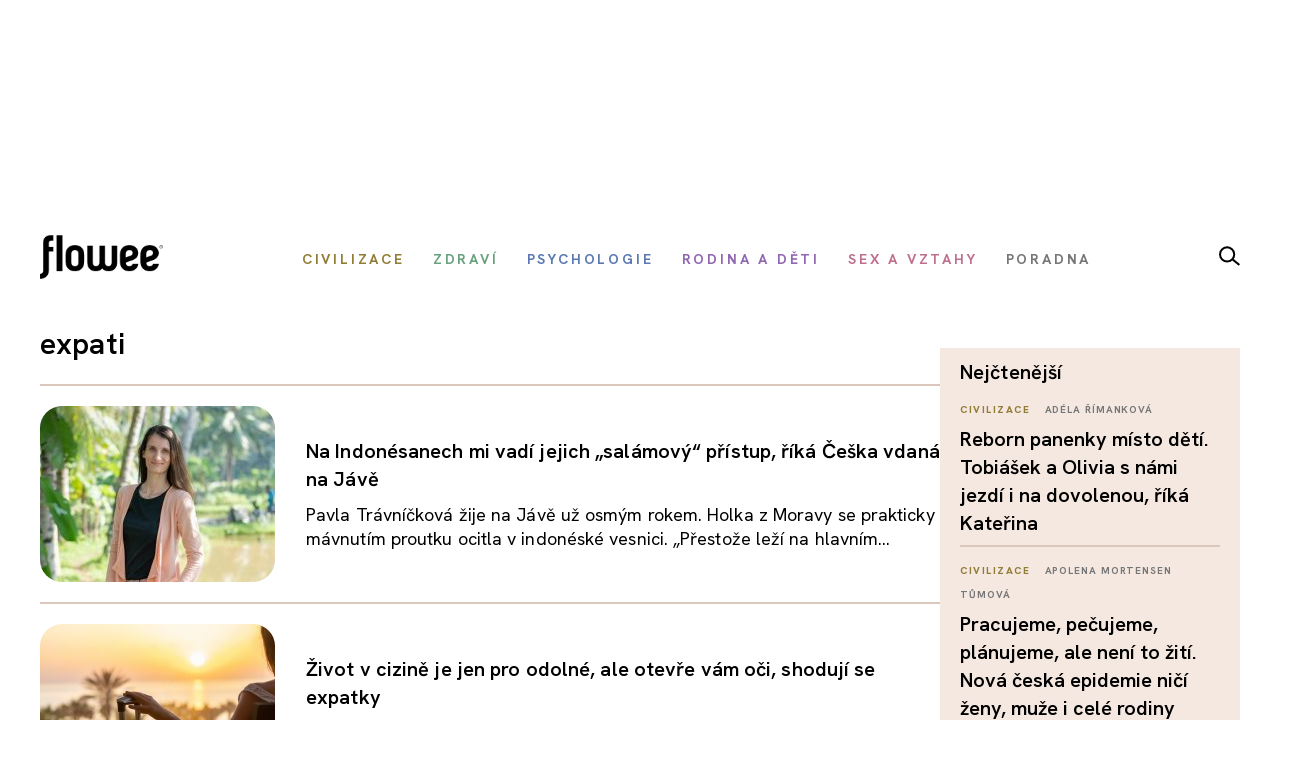

--- FILE ---
content_type: text/html; charset=utf-8
request_url: https://www.flowee.cz/stitky/expati
body_size: 10977
content:
<!DOCTYPE html>
<html xmlns="http://www.w3.org/1999/xhtml" xmlns:og="http://ogp.me/ns#" xmlns:fb="https://www.facebook.com/2008/fbml" xml:lang="cs-cz" lang="cs-cz" dir="ltr">
<head>
<link rel="preconnect" href="https://fonts.googleapis.com">
<link rel="preconnect" href="https://fonts.gstatic.com" crossorigin>
<link href="https://fonts.googleapis.com/css2?family=Hanken+Grotesk:ital,wght@0,100..900;1,100..900&display=swap" rel="stylesheet">


<script async src="//pagead2.googlesyndication.com/pagead/js/adsbygoogle.js"></script>

<script>

  (adsbygoogle = window.adsbygoogle || []).push({

    google_ad_client: "ca-pub-2003961030063854",

    enable_page_level_ads: true

  });

</script>

		<!-- Google Tag Manager -->
    <script>(function(w,d,s,l,i){w[l]=w[l]||[];w[l].push({'gtm.start':
    new Date().getTime(),event:'gtm.js'});var f=d.getElementsByTagName(s)[0],
    j=d.createElement(s),dl=l!='dataLayer'?'&l='+l:'';j.async=true;j.src=
    'https://www.googletagmanager.com/gtm.js?id='+i+dl;f.parentNode.insertBefore(j,f);
    })(window,document,'script','dataLayer','GTM-55F4M5M');</script>
    <!-- End Google Tag Manager -->

    <!-- Google tag (gtag.js) -->
<script async src="https://www.googletagmanager.com/gtag/js?id=G-BZ6FMPN3VW"></script>
<script>
  window.dataLayer = window.dataLayer || [];
  function gtag(){dataLayer.push(arguments);}
  gtag('js', new Date());

  gtag('config', 'G-BZ6FMPN3VW');
</script>
        
    	  <script src="https://ssp.seznam.cz/static/js/ssp.js"></script>
	<!-- head -->
	<base href="https://www.flowee.cz/stitky/expati" />
	<meta http-equiv="content-type" content="text/html; charset=utf-8" />
	<meta http-equiv="X-UA-Compatible" content="IE=edge" />
	<meta property="og:type" content="website" />
	<meta property="og:title" content="Flowee" />
	<meta property="og:image" content="https://www.flowee.cz/images/system/opengraph.jpg" />
	<meta property="og:image:type" content="image/jpeg" />
	<meta property="og:image:width" content="800" />
	<meta property="og:image:height" content="640" />
	<meta property="og:description" content="Inteligentní magazín o zdraví, psychologii, výživě, životním stylu a vztazích. Bez dogmat, s nadhledem – pro ty, co chtějí fungovat a žít naplno." />
	<meta property="og:url" content="https://www.flowee.cz/stitky/expati" />
	<meta property="og:site_name" content="Flowee" />
	<meta property="og:locale" content="cs_CZ" />
	<meta property="fb:app_id" content="406916706319045" />
	<meta name="twitter:card" content="summary_large_image" />
	<meta name="twitter:type" content="summary_large_image" />
	<meta name="twitter:title" content="Flowee" />
	<meta name="twitter:image" content="https://www.flowee.cz/images/system/opengraph.jpg" />
	<meta name="twitter:image:alt" content="Flowee" />
	<meta name="twitter:description" content="Inteligentní magazín o zdraví, psychologii, výživě, životním stylu a vztazích. Bez dogmat, s nadhledem – pro ty, co chtějí fungovat a žít naplno." />
	<meta name="twitter:site" content="@floweecz" />
	<meta name="twitter:creator" content="@floweecz" />
	<meta name="keywords" content="zdraví, psychologie, výživa, společnost, Flowee, duševní zdraví, vztahy, tělo, kritické myšlení, zdravý životní styl" />
	<meta name="rights" content="Copyright © Flowee s.r.o. Publikování nebo další šíření obsahu serveru je bez písemného souhlasu zakázáno." />
	<meta name="apple-mobile-web-app-title" content="Flowee" />
	<meta name="application-name" content="Flowee" />
	<meta name="msapplication-config" content="/templates/flowee/images/favicons/browserconfig.xml" />
	<meta name="viewport" content="width=device-width, initial-scale=1.0" />
	<meta name="description" content="Inteligentní magazín o zdraví, psychologii, výživě, životním stylu a vztazích. Bez dogmat, s nadhledem – pro ty, co chtějí fungovat a žít naplno." />
	<meta name="generator" content="Flowee" />
	<title>expati - Flowee</title>
	<link href="/stitky/expati?format=feed&amp;type=rss" rel="alternate" type="application/rss+xml" title="RSS 2.0" />
	<link href="/stitky/expati?format=feed&amp;type=atom" rel="alternate" type="application/atom+xml" title="Atom 1.0" />
	<link href="/templates/flowee/images/favicons/apple-touch-icon.png" rel="apple-touch-icon" sizes="180x180" />
	<link href="/templates/flowee/images/favicons/favicon-32x32.png" rel="icon" sizes="32x32" type="image/png" />
	<link href="/templates/flowee/images/favicons/favicon-16x16.png" rel="icon" sizes="16x16" type="image/png" />
	<link href="/templates/flowee/images/favicons/manifest.json" rel="manifest" crossorigin="use-credentials" />
	<link href="/templates/flowee/images/favicons/safari-pinned-tab.svg" rel="mask-icon" color="" />
	<link href="/templates/flowee/images/favicons/favicon.ico" rel="shortcut icon" />
	<link href="/media/jui/css/chosen.css?6136fd6a628c18bf5671fef93b24a5bc" rel="stylesheet" type="text/css" />
	<link href="/media/com_vpadvanceduser/css/icons.css?ver=1.6" rel="stylesheet" type="text/css" />
	<link href="/media/com_vpadvanceduser/css/general.css?ver=1.6" rel="stylesheet" type="text/css" />
	<link href="/templates/flowee/css/jui/icomoon.css?p4yfet" rel="stylesheet" type="text/css" />
	<link href="/media/com_finder/css/finder.css" rel="stylesheet" type="text/css" />
	<style type="text/css">
		.vp-profile-picture-cont,.vpau-avatar-image{width:90px;height:90px;}
@-ms-viewport {width: device-width;}
	</style>
	<script type="application/json" class="joomla-script-options new">{"joomla.jtext":{"PLG_SYSTEM_FLOWEE_AD":"Reklama"},"flowee_ads":{"script":"\/\/i.imedia.cz\/js\/im3light.js","Itemid":"313","baseUrl":"https:\/\/www.flowee.cz\/"}}</script>
	<script src="/media/jui/js/jquery.min.js?6136fd6a628c18bf5671fef93b24a5bc" type="text/javascript"></script>
	<script src="/media/jui/js/jquery-noconflict.js?6136fd6a628c18bf5671fef93b24a5bc" type="text/javascript"></script>
	<script src="/media/jui/js/jquery-migrate.min.js?6136fd6a628c18bf5671fef93b24a5bc" type="text/javascript"></script>
	<script src="/media/jui/js/chosen.jquery.min.js?6136fd6a628c18bf5671fef93b24a5bc" type="text/javascript"></script>
	<script src="/media/jui/js/bootstrap.min.js?6136fd6a628c18bf5671fef93b24a5bc" type="text/javascript"></script>
	<script src="/media/com_vpadvanceduser/js/social-buttons.min.js?ver=1.6" type="text/javascript"></script>
	<script src="/templates/flowee/js/jquery.touchSwipe.min.js?p4yfep" type="text/javascript"></script>
	<script src="/templates/flowee/js/template.js?symbel" type="text/javascript"></script>
	<script type="text/javascript">

	jQuery(function ($) {
		initChosen();
		$("body").on("subform-row-add", initChosen);

		function initChosen(event, container)
		{
			container = container || document;
			$(container).find("select").chosen({"disable_search_threshold":10,"search_contains":true,"allow_single_deselect":true,"placeholder_text_multiple":"Zadejte nebo vyberte n\u011bkter\u00e9 mo\u017enosti","placeholder_text_single":"Vyberte mo\u017enost","no_results_text":"Nejsou odpov\u00eddaj\u00edc\u00ed v\u00fdsledky"});
		}
	});
	
		var resetFilter = function() {
		document.getElementById('filter-search').value = '';
	}
jQuery(function($){ $(".hasTooltip").tooltip({"html": true,"container": "body"}); });	
				(function() {
						if ("-ms-user-select" in document.documentElement.style && navigator.userAgent.match(/IEMobile\/10\.0/)) {
								var msViewportStyle = document.createElement("style");
								msViewportStyle.appendChild(
										document.createTextNode("@-ms-viewport{width:auto !important}")
								);
								document.getElementsByTagName("head")[0].appendChild(msViewportStyle);
						}
				})();			
			
	jQuery(function ($) {
		initChosen();
		$("body").on("subform-row-add", initChosen);

		function initChosen(event, container)
		{
			container = container || document;
			$(container).find(".advancedSelect").chosen({"disable_search_threshold":10,"search_contains":true,"allow_single_deselect":true,"placeholder_text_multiple":"Zadejte nebo vyberte n\u011bkter\u00e9 mo\u017enosti","placeholder_text_single":"Vyberte mo\u017enost","no_results_text":"Nejsou odpov\u00eddaj\u00edc\u00ed v\u00fdsledky"});
		}
	});
	
jQuery(document).ready(function() {
	var value, searchword = jQuery('#mod-finder-searchword183');

		// Get the current value.
		value = searchword.val();

		// If the current value equals the default value, clear it.
		searchword.on('focus', function ()
		{
			var el = jQuery(this);

			if (el.val() === 'Vyhledat...')
			{
				el.val('');
			}
		});

		// If the current value is empty, set the previous value.
		searchword.on('blur', function ()
		{
			var el = jQuery(this);

			if (!el.val())
			{
				el.val(value);
			}
		});

		jQuery('#mod-finder-searchform183').on('submit', function (e)
		{
			e.stopPropagation();
			var advanced = jQuery('#mod-finder-advanced183');

			// Disable select boxes with no value selected.
			if (advanced.length)
			{
				advanced.find('select').each(function (index, el)
				{
					var el = jQuery(el);

					if (!el.val())
					{
						el.attr('disabled', 'disabled');
					}
				});
			}
		});});
	</script>
	<!-- Joomla Facebook Integration Begin -->
<script type='text/javascript'>
!function(f,b,e,v,n,t,s){if(f.fbq)return;n=f.fbq=function(){n.callMethod?
n.callMethod.apply(n,arguments):n.queue.push(arguments)};if(!f._fbq)f._fbq=n;
n.push=n;n.loaded=!0;n.version='2.0';n.queue=[];t=b.createElement(e);t.async=!0;
t.src=v;s=b.getElementsByTagName(e)[0];s.parentNode.insertBefore(t,s)}(window,
document,'script','https://connect.facebook.net/en_US/fbevents.js');
fbq('init', '2176555232604115', {}, {agent: 'pljoomla'});
fbq('track', 'PageView');
</script>
<noscript>
<img height="1" width="1" style="display:none" alt="fbpx"
src="https://www.facebook.com/tr?id=2176555232604115&ev=PageView&noscript=1"/>
</noscript>
<!-- DO NOT MODIFY -->
<!-- Joomla Facebook Integration end -->

	<!-- head end -->
	<script>
!function(f,b,e,v,n,t,s){if(f.fbq)return;n=f.fbq=function(){n.callMethod?
n.callMethod.apply(n,arguments):n.queue.push(arguments)};if(!f._fbq)f._fbq=n;
n.push=n;n.loaded=!0;n.version='2.0';n.queue=[];t=b.createElement(e);t.async=!0;
t.src=v;s=b.getElementsByTagName(e)[0];s.parentNode.insertBefore(t,s)}(window,
document,'script','https://connect.facebook.net/en_US/fbevents.js');
fbq('init', '2239783489372387', {
});
fbq('track', 'PageView');
</script>
<noscript><img height="1" width="1" style="display:none"
src="https://www.facebook.com/tr?id=2239783489372387&ev=PageView&noscript=1"
/></noscript>
	<!--[if lt IE 9]>
	<script src="/media/jui/js/html5.js"></script>
	<![endif]-->
    <script src="//d.seznam.cz/recass/js/sznrecommend-measure.min.js" data-webid="19"></script>
        
    
    <script src="https://h.seznam.cz/js/dot-small.js"></script>

	    <script src="//d.seznam.cz/recass/js/sznrecommend.min.js"></script>

<script>
	DOT.cfg({
		service: "sklikp"
	});
</script>
    
<script src="https://pocitadlolibise.seznam.cz/pocitadlolibise.js" async></script>      


<script type="text/javascript">
if (sssp.displaySeznamAds()) {}
  
else {
 // document.write('<scri'+'pt src="//pagead2.googlesyndication.com/pagead/js/adsbygoogle.js?client=ca-pub-6944488934719345" async crossorigin="anonymous"></'+'script>');
  }
</script>

<script type="text/javascript" src="https://d21-a.sdn.cz/d_21/sl/3/loader.js"></script>

<meta name="szn:permalink" content="www.flowee.cz/stitky/expati" />

<script src="/templates/flowee/fancybox/fancybox.umd.js"></script>
<link
  rel="stylesheet"
  href="/templates/flowee/fancybox/fancybox.css"
/>
<script>

  gtag('event', 'SeznamUser', {'screen_name': 'FloweeOther'});

</script><link   rel="stylesheet"   href="/templates/flowee/css/mystyle.css?x=11"/>

</head>

<script>
jQuery(function($) {

    'use strict';

	if (!sssp.displaySeznamAds()) {
		
    	$('.newsletter-popup').css( "display", "block" );
	//alert('ok');	
	}

	
	
});
</script>

<body class=" com_tags tag id_7583:expati">

	    <!-- Google Tag Manager (noscript) -->
    <noscript><iframe src="https://www.googletagmanager.com/ns.html?id=GTM-55F4M5M"
    height="0" width="0" style="display:none;visibility:hidden"></iframe></noscript>
    <!-- End Google Tag Manager (noscript) -->
     








<div id="fb-root"></div>
<script>
(function(d, s, id) {
	var js, fjs = d.getElementsByTagName(s)[0];
	if (d.getElementById(id)) return;
	js = d.createElement(s); js.id = id;
	js.src = "//connect.facebook.net/cs_CZ/sdk.js#xfbml=1&version=v2.8";
	fjs.parentNode.insertBefore(js, fjs);
}(document, "script", "facebook-jssdk"));
</script>

<a id="top" name="top"></a>

		
<div class="leaderboard " >

			<div class="seznam"><div id="ssp-zone-72092"></div></div>
	

		
    
	
	                <div  data-ads-iBillboard="leaderboard"
                                        data-ads-display-desktop="1"                    data-ads-display-szn="1"                    class="banner iBillboard-banner i313/0 
			" style="display:inline-block">
                    
					<div id="leaderboard-top"></div>                </div>

</div>
				
<style>
    #logo a {
        background: transparent;
    }    
#header .container {
	background-color: transparent;
}

#header {
	background: transparent url('/templates/flowee/images/Flowee2020v2.jpg') center center no-repeat;
	height: 177px;
}

.form-search label, .form-inline label, .form-search .btn-group, .form-inline .btn-group, .element-invisible {
		display: none;
	}
   /*     
#toolbar-mobile {
            min-height: 112px;
            background: #fff url(/templates/flowee/images/Flowee2020mobil.png) top center no-repeat;
            border-bottom: none;
        }  
#toolbar-mobile .logo {
            background: transparent url('/templates/flowee/images/Flowee_mobil2020.png') left center no-repeat;
            width: 189px;
            height: 91px;
          
}

#toolbar-mobile .btn-menu {
            background-color: transparent;
}

#toolbar-mobile .btn-menu [class^="icon-"]:before, #toolbar-mobile .btn-menu [class*=" icon-"]:before {
    font-size: 34px;
}

#toolbar-mobile .btn-menu {
    padding-top: 30px;
}
*/

</style>


<div id="wrapper">



	<div id="branding">
		
					
            <div id="toolbar-placeholder" class="toolbar-placeholder hidden-phone"></div>
			<div id="toolbar" class="toolbar-shifted hidden-phone  ">
				<div class="container">
					<a class="logo" href="/">Flowee</a>
					
                	    
                	    		<div class="module module-toolbar">
			<div class="module-inner">
												<div class="module-content">
				<div class="toolbar">
<ul class="main-menu ">
<li class="item-223"><a href="/civilizace" class=" catid-166"><span class="item-title">Civilizace</span></a></li><li class="item-928"><a href="/zdravi" class=" catid-57"><span class="item-title">Zdraví</span></a></li><li class="item-224"><a href="/psychologie" class=" catid-217"><span class="item-title">Psychologie</span></a></li><li class="item-937"><a href="/rodina-a-deti" class=" catid-71"><span class="item-title">Rodina a děti</span></a></li><li class="item-225"><a href="/sex-a-vztahy" class=" catid-65"><span class="item-title">Sex a vztahy</span></a></li><li class="item-938"><a href="/poradna" class=" catid-184"><span class="item-title">Poradna</span></a></li></ul>
</div>
				</div>
                
                                	
					
			</div>
		</div>
			<div class="module module-toolbar">
			<div class="module-inner">
												<div class="module-content">
				

<div class="custom"  >
	<p><a href="/vyhledavani" class="dlupa"><img src="/images/2025/lupa.svg" alt="vyhledávání" width="21" height="20" /></a></p></div>
				</div>
                
                                	
					
			</div>
		</div>
	
						 
                </div>
			</div>
		
					<div id="toolbar-mobile-placeholder" class="toolbar-mobile-placeholder visible-phone"></div>
			<div id="toolbar-mobile" class="toolbar-shifted visible-phone">
				<div class="container">
							<div class="module module-toolbar-mobile">
			<div class="module-inner">
												<div class="module-content">
				<div class="menu">
	<a class="logo" href="/">Flowee</a>
   <a class="mlupa" href="/vyhledavani"><img src="/images/2025/lupa.svg" alt="vyhledávání" width="40" height="37"></a>
	<a class="btn btn-primary btn-menu" data-toggle="collapse" data-target=".nav-collapse"><i class="icon-menu7"></i></a>

<div class="nav-collapse collapse">

<form id="mod-finder-searchform183" action="/hledani" method="get" class="form-inline">
	<div class="finder">
		<div class="input-append">
		<label for="mod-finder-searchword183" class="element-invisible finder">Filtrovat</label><input type="text" name="q" id="mod-finder-searchword183" size="25" value="" placeholder="Vyhledat..."/><button class="btn btn-default hasTooltip  finder" type="submit" title="Hledat"><i class="icon-search icon-white"></i></button>		</div>

							</div>
</form>
<ul class="nav ">
<li class="item-397 level-1"><a href="/civilizace" class=" catid-166"><span class="item-title">Civilizace</span></a></li><li class="item-930 level-1"><a href="/zdravi" class=" catid-57"><span class="item-title">Zdraví</span></a></li><li class="item-931 level-1"><a href="/psychologie" class=" catid-217"><span class="item-title">Psychologie</span></a></li><li class="item-939 level-1"><a href="/rodina-a-deti" class=" catid-71"><span class="item-title">Rodina a děti</span></a></li><li class="item-940 level-1"><a href="/sex-a-vztahy" class=" catid-65"><span class="item-title">Sex a vztahy</span></a></li><li class="item-941 level-1"><a href="/poradna" class=" catid-184"><span class="item-title">Poradna</span></a></li></ul></div></div>
				</div>
                
                                	
					
			</div>
		</div>
	
				</div>
			</div>
		
                        
                        <div class="container hidden-phone">
                            <div class="row-fluid">
                                <div class="span12">
                                    <hr class="toolbar">
                                </div>
                            </div>
                        </div>

	<div id="btn-show-hp"></div> 

	<div id="main" class="list-row">                     
		
		
	
                            
                        
		
			
            		

            
            <div class="container">
				<div class="row-fluid">

					
										<main role="main" id="content" class="span9">
						<div id="system-message-container">
	</div>

						
																								
					  	<div class="tags-category  blog">
				<h4>
			expati		</h4>
					<div class="teg-desc">
												<div class="clr"></div>
		</div>
							
	<div id="itemListPrimary" >
	

<form action="https://www.flowee.cz/stitky/expati" method="post" name="adminForm" id="adminForm" class="form-inline">
	
	<hr>

	<div >
								<div class="item">
				<div class="row-fluid">
										<div class="span4">
						<div class="item-img">
														<div class="pull-none item-image">
								<a href="/civilizace/14842-na-indonesanech-mi-vadi-jejich-salamovy-pristup-rika-ceska-vdana-na-jave">
								<img src="/images/.thumbnails/images/0_xx_new_flowee/milada/pavla_aktualni.235x176c.jpg" alt="Na Indonésanech mi vadí jejich „salámový“ přístup, říká Češka vdaná na Jávě">
								</a>
							</div>
						</div>
					</div>
					
					<div class="span8">
						<div class="item-content">
															<h2 itemprom="name"><a href="/civilizace/14842-na-indonesanech-mi-vadi-jejich-salamovy-pristup-rika-ceska-vdana-na-jave" itemprop="url">Na Indonésanech mi vadí jejich „salámový“ přístup, říká Češka vdaná na Jávě</a></h2>
														
							
							
                            <div class="item-category">
                                     <span class="label-author">
										                       					
																				                                        
                                                                                
                                     </span>
                             </div>

							
															<div class="item-intro">
																		Pavla Trávníčková žije na Jávě už osmým rokem. Holka z Moravy se prakticky mávnutím proutku ocitla v indonéské vesnici. „Přestože leží na hlavním...																	</div>
													</div>
					</div>
				</div>
			</div>
                        <hr>
								<div class="item">
				<div class="row-fluid">
										<div class="span4">
						<div class="item-img">
														<div class="pull-none item-image">
								<a href="/psychologie/13557-zivot-v-cizine-je-jen-pro-odolne-ale-otevre-vam-oci-shoduji-se-expatky">
								<img src="/images/.thumbnails/images/0_xx_new_flowee/milada/shutterstock_2158008761.235x176c.jpg" alt="Život v cizině je jen pro odolné, ale otevře vám oči, shodují se expatky">
								</a>
							</div>
						</div>
					</div>
					
					<div class="span8">
						<div class="item-content">
															<h2 itemprom="name"><a href="/psychologie/13557-zivot-v-cizine-je-jen-pro-odolne-ale-otevre-vam-oci-shoduji-se-expatky" itemprop="url">Život v cizině je jen pro odolné, ale otevře vám oči, shodují se expatky</a></h2>
														
							
							
                            <div class="item-category">
                                     <span class="label-author">
										                       					
																				                                        
                                                                                
                                     </span>
                             </div>

							
															<div class="item-intro">
																		Tři ženy, tři země, tři různé příběhy. Milada, Irena, Zuzana. Jedna žije v Řecku, druhá střídavě v Bruselu, třetí má zkušenosti s exotikou. Spojuje...																	</div>
													</div>
					</div>
				</div>
			</div>
                        <hr>
								<div class="item">
				<div class="row-fluid">
										<div class="span4">
						<div class="item-img">
														<div class="pull-none item-image">
								<a href="/civilizace/12058-nejlepsi-mesta-pro-zivot-v-roce-2023-sousedni-rakousko-opet-vede">
								<img src="/images/.thumbnails/images/0_xx_new_flowee/milada/shutterstock_1450254959.235x176c.jpg" alt="Nejlepší města pro život v roce 2023: Sousední Rakousko opět vede">
								</a>
							</div>
						</div>
					</div>
					
					<div class="span8">
						<div class="item-content">
															<h2 itemprom="name"><a href="/civilizace/12058-nejlepsi-mesta-pro-zivot-v-roce-2023-sousedni-rakousko-opet-vede" itemprop="url">Nejlepší města pro život v roce 2023: Sousední Rakousko opět vede</a></h2>
														
							
							
                            <div class="item-category">
                                     <span class="label-author">
										                       					
																				                                        
                                                                                
                                     </span>
                             </div>

							
															<div class="item-intro">
																		Hlavní město Rakouska si udrželo pozici v prestižním žebříčku Global Liveability Index . Výsledky hodnocení přinesl online server The Independent....																	</div>
													</div>
					</div>
				</div>
			</div>
                        <hr>
								<div class="item">
				<div class="row-fluid">
										<div class="span4">
						<div class="item-img">
														<div class="pull-none item-image">
								<a href="/civilizace/11976-expati-hlasovali-jaka-zeme-je-nejlepsi-pro-zivot-a-praci-v-zahranici">
								<img src="/images/.thumbnails/images/0_xx_new_flowee/milada/shutterstock_2160904153.235x176c.jpg" alt="Expati hlasovali. Jaká země je nejlepší pro život a práci v zahraničí?">
								</a>
							</div>
						</div>
					</div>
					
					<div class="span8">
						<div class="item-content">
															<h2 itemprom="name"><a href="/civilizace/11976-expati-hlasovali-jaka-zeme-je-nejlepsi-pro-zivot-a-praci-v-zahranici" itemprop="url">Expati hlasovali. Jaká země je nejlepší pro život a práci v zahraničí?</a></h2>
														
							
							
                            <div class="item-category">
                                     <span class="label-author">
										                       					
																				                                        
                                                                                
                                     </span>
                             </div>

							
															<div class="item-intro">
																		Podle nové zprávy organizace Internations, globální komunity pro lidi, kteří žijí a pracují v zahraničí, jsou nejšťastnější emigranti v Mexiku. Píše...																	</div>
													</div>
					</div>
				</div>
			</div>
                        <hr>
								<div class="item">
				<div class="row-fluid">
										<div class="span4">
						<div class="item-img">
														<div class="pull-none item-image">
								<a href="/civilizace/10813-s-katerinou-panoy-o-tajemnem-epiru-recke-pracovitosti-i-lasce-k-zivotu">
								<img src="/images/.thumbnails/images/0_xx_new_flowee/milada/shutterstock_123261874.235x176c.jpg" alt="S Kateřinou Panoy o tajemném Epiru, řecké pracovitosti i lásce k životu">
								</a>
							</div>
						</div>
					</div>
					
					<div class="span8">
						<div class="item-content">
															<h2 itemprom="name"><a href="/civilizace/10813-s-katerinou-panoy-o-tajemnem-epiru-recke-pracovitosti-i-lasce-k-zivotu" itemprop="url">S Kateřinou Panoy o tajemném Epiru, řecké pracovitosti i lásce k životu</a></h2>
														
							
							
                            <div class="item-category">
                                     <span class="label-author">
										                       					
																				                                        
                                                                                
                                     </span>
                             </div>

							
															<div class="item-intro">
																		Kateřinu Panoy zavál osud do Řecka před více než 20 lety. Chyba cestovky způsobila, že místo do Itálie odjela do malebné vesničky Parga , která se...																	</div>
													</div>
					</div>
				</div>
			</div>
                        <hr>
			</div>

	</form>
		
	<script>

jQuery(function($) {
 // 'use strict';

var url = $('#btn-show-more').attr('href');
var itemsToFetch = 10;
var cursor = itemsToFetch;

var newsContainer = 'itemListPrimary';
var buttonEl = $('#btn-show-more');

  $( "#btn-show-more" ).on( "click", function(evt) {
		evt.preventDefault();
		//alert( "Handler for `click` called." );
		$('#btn-show-more').remove();
		$.get( url, function( data ) {
			var items = $(data).find('#' + newsContainer);
			if ( items.children().length == 0) {
				buttonEl.hide();
			}
			$( '#' + newsContainer ).append( items );
			cursor += itemsToFetch
		});


	} );

});
</script> 
</div>
						
						
					</main>

											<aside role="complementary" id="right" class="span3 sidebar">
							
<div class="square " >

			<div class="seznam"><div id="ssp-zone-92538"></div></div>
	

		
    
	
	                <div  data-ads-iBillboard="square"
                                        data-ads-display-desktop="1"                    data-ads-display-szn="1"                    class="banner iBillboard-banner i313/0 
			" style="display:inline-block">
                    
					                    <h6 class="banner-title2 banner-title">Reklama</h6>
                    
		  <div id="square-1"></div>                </div>

</div>		<div class="module module-right module-popular">
			<div class="module-inner">
													<h4 class="module-title lowercase"><span>nejčtenější</span></h4>								<div class="module-content">
				

	<div class="row-fluid">
				<div class="span12">
				<div>
				<span class="mod-articles-category-category label-category catid-166">
								<a href="/civilizace">Civilizace</a>							</span>
<span class="label-author">

				<a href="/index.php/profily?id=9273" class="item-author">
					Adéla Římanková				</a>
				</span>			
     </div>    
                                    <h3>	
      <a href="/civilizace/16131-reborn-panenky-misto-deti-tobiasek-a-olivia-s-nami-jezdi-i-na-dovolenou-rika-katerina">				
	Reborn panenky místo dětí. Tobiášek a Olivia s námi jezdí i na dovolenou, říká Kateřina</a>
                                    </h3>
            </div>
            
				

			
	</div>
	<hr>

	<div class="row-fluid">
				<div class="span12">
				<div>
				<span class="mod-articles-category-category label-category catid-166">
								<a href="/civilizace">Civilizace</a>							</span>
<span class="label-author">

				<a href="/index.php/profily?id=9292" class="item-author">
					Apolena Mortensen Tůmová				</a>
				</span>			
     </div>    
                                    <h3>	
      <a href="/civilizace/16148-pracujeme-pecujeme-planujeme-ale-neni-to-ziti-nova-ceska-epidemie-nici-zeny-muze-i-cele-rodiny">				
	Pracujeme, pečujeme, plánujeme, ale není to žití. Nová česká epidemie ničí ženy, muže i celé rodiny</a>
                                    </h3>
            </div>
            
				

			
	</div>
	<hr>

	<div class="row-fluid">
				<div class="span12">
				<div>
				<span class="mod-articles-category-category label-category catid-57">
								<a href="/zdravi">Zdraví</a>							</span>
<span class="label-author">

				<a href="/index.php/profily?id=433" class="item-author">
					Klára Kutilová				</a>
				</span>			
     </div>    
                                    <h3>	
      <a href="/zdravi/16159-barva-stolice-jako-kompas-zdravi-co-je-jeste-normalni-a-kdy-zbystrit">				
	Barva stolice jako kompas zdraví: Co je ještě normální a kdy zbystřit</a>
                                    </h3>
            </div>
            
				

			
	</div>
	<hr>

	<div class="row-fluid">
				<div class="span12">
				<div>
				<span class="mod-articles-category-category label-category catid-65">
								<a href="/sex-a-vztahy">Sex a vztahy</a>							</span>
<span class="label-author">

				<a href="/index.php/profily?id=1713" class="item-author">
					Milada Kadeřábková				</a>
				</span>			
     </div>    
                                    <h3>	
      <a href="/sex-a-vztahy/16133-vzorec-stastneho-vztahu-tri-a-pro-ni-tri-l-pro-nej">				
	„Tři A, která rozhodují o vztahu.“ Když jedno chybí, láska končí</a>
                                    </h3>
            </div>
            
				

			
	</div>
	<hr>

	<div class="row-fluid">
				<div class="span12">
				<div>
				<span class="mod-articles-category-category label-category catid-57">
								<a href="/zdravi">Zdraví</a>							</span>
<span class="label-author">

				<a href="/index.php/profily?id=433" class="item-author">
					Klára Kutilová				</a>
				</span>			
     </div>    
                                    <h3>	
      <a href="/zdravi/16057-ranni-kafe-ritual-a-hotovo-streva-maji-vlastni-budik-tvrdi-lekari">				
	Ranní kafe, rituál a... hotovo. Střeva mají vlastní budík, tvrdí lékaři</a>
                                    </h3>
            </div>
            
				

			
	</div>
	<hr>
				</div>
                
                                	
					
			</div>
		</div>
	
<div class="skyscraper " >

			<div class="seznam"><div id="ssp-zone-72093"></div></div>
	

		
    
	
	                <div  data-ads-iBillboard="skyscraper"
                                        data-ads-display-desktop="1"                    data-ads-display-szn="1"                    class="banner iBillboard-banner i313/0 
			" style="display:inline-block">
                    
					                    <h6 class="banner-title2 banner-title">Reklama</h6>
                    
		  <div id="skyscraper-1"></div>                </div>

</div>
                                                        
						</aside>
					                        
				</div>
			</div>
		</div>

		<div class="seznam"><div id='ssp-zone-72098'></div></div>			<div id="footer-top" class="guide">
				<div class="container">
					
							<div class="module module-footer-top">
			<div class="module-inner">
												<div class="module-content">
				
<div class="rectangle down " >

			<div class="seznam"><div id="ssp-zone-72094"></div></div>
	

		
    
	
	                <div  data-ads-iBillboard="rectangle down"
                    data-ads-display-mobile="1"                    data-ads-display-desktop="1"                    data-ads-display-szn="1"                    class="banner iBillboard-banner i223/166 
			" style="display:inline-block">
                    
					                    <h6 class="banner-title2 banner-title">Reklama</h6>
                    <div id="leaderboard-bottom"></div>                </div>

</div>				</div>
                
                                	
					
			</div>
		</div>
	
				</div>
			</div>
			</div>



	
	<footer role="contentinfo" id="footer" >




<div class="container">


<div class="row-fluid">
				<div class="span12">
					<a class="logo" href="/"><img src="/templates/flowee/images/logo_toolbar.png" alt="flowee" ></a>
					</div>
					</div>

			<div class="footer">
				<div class="footer-region footer-region-1 span4">
							<div class="module module-footer1 span4">
			<div class="module-inner">
												<div class="module-content">
				<div class="row-fluid ">
<ul class="unstyled ">
<li class="item-872"><a href="/redakce" ><span class="item-title">Redakce</span></a></li><li class="item-873"><a href="https://www.flowee.cz/pro-partnery-a-klienty" ><span class="item-title">Inzerce</span></a></li><li class="item-875"><a href="https://www.flowee.cz/kontakt" ><span class="item-title">Kontakt</span></a></li></ul>
</div>
				</div>
                
                                	
					
			</div>
		</div>
	
				</div>
				<div class="footer-region footer-region-2 span4">
													<div class="module module-footer2 span4">
			<div class="module-inner">
												<div class="module-content">
				<div class="row-fluid ">
<ul class="unstyled ">
<li class="item-886"><a href="https://www.flowee.cz/pravidla-diskuse" ><span class="item-title">Pravidla diskuze</span></a></li><li class="item-887"><a href="https://www.flowee.cz/podminky-uziti" ><span class="item-title">Osobní údaje</span></a></li></ul>
</div>
				</div>
                
                                	
					
			</div>
		</div>
	
									</div>
      
				
											<div class="footer-region footer-region-3 span4">
						
								<div class="module module-footer3 span4">
			<div class="module-inner">
												<div class="module-content">
				<div class="row-fluid ">
<ul class="unstyled ">
<li class="item-944"><a href="#" ><span class="item-title">Nastavení soukromí</span></a></li><li class="item-884"><a href="https://www.flowee.cz/podminky-uziti" ><span class="item-title">Podmínky užití</span></a></li><li class="item-885"><a href="https://www.flowee.cz/pravidla-vyuziti-cookies" ><span class="item-title">Pravidla cookies</span></a></li></ul>
</div>
				</div>
                
                                	
					
			</div>
		</div>
	
						</div>        
					                
			</div>






	
	<div class="row-fluid">

                        <div class="span12">
							<p>Sledujte nás na:</p>
                          <a class="fb" href="https://www.facebook.com/floweecz/"><img src="/templates/flowee/images/2025/fb.svg" alt="fb" ></a>
						  <a class="ig" href="https://instagram.com/floweecz"><img src="/templates/flowee/images/2025/ig.svg" alt="ig" ></a>
						                             
                    </div>
				</div>

			<div class="footer-copyright span12">
				Copyright &copy; Flowee s.r.o. Publikování nebo další šíření obsahu serveru je bez písemného souhlasu zakázáno.			</div>
		</div>
	</footer>
</div>


<script type="text/javascript">
var seznam_retargeting_id = 53282;
</script>
<script type="text/javascript" src="//c.seznam.cz/js/retargeting.js"></script>
<script type="text/javascript">
var google_conversion_id = 814569996;
var google_custom_params = window.google_tag_params;
var google_remarketing_only = true;
</script>
<script type="text/javascript" src="//www.googleadservices.com/pagead/conversion.js">
</script>
<noscript>
<div style="display:inline;">
<img height="1" width="1" style="border-style:none;" alt="" src="//googleads.g.doubleclick.net/pagead/viewthroughconversion/814569996/?guid=ON&amp;script=0"/>
</div>
</noscript>


<!-- (C)2000-2013 Gemius SA - gemiusAudience / flowee.cz / Homepage -->
<script type="text/javascript">
  <!--//--><![CDATA[//><!--
  var pp_gemius_identifier =
	'.XeQ_y9Co8nsFTKxFz6ufYXB33LFDm8wXj.h4icAzLL.Q7';
  // lines below shouldn't be edited
  function gemius_pending(i) { window[i] = window[i] || function() {var x = window
	  [i+'_pdata'] = window[i+'_pdata'] || []; x[x.length]=arguments;};};
  gemius_pending('gemius_hit'); gemius_pending('gemius_event'); gemius_pending('pp_gemius_hit');
  gemius_pending('pp_gemius_event');
  (function(d,t) {try {var gt=d.createElement(t),s=d.getElementsByTagName(t)[0],l='http'+((location.protocol=='https:')?'s':'');
	gt.setAttribute('async','async');
	gt.setAttribute('defer','defer'); gt.src=l+'://spir.hit.gemius.pl/xgemius.js'; s.parentNode.insertBefore(gt,s);} catch (e) {}})
  (document,'script');
  //--><!]]>
</script>

<!-- (C)2000-2013 Gemius SA - gemiusAudience / flowee.cz / Ostatni -->
<script type="text/javascript">
  <!--//--><![CDATA[//><!--
  var pp_gemius_identifier =
	'B3Oa.6btf_NROt9GUVA1qZPaP30ili9eQyPhgf0.pMn.C7';
  // lines below shouldn't be edited
  function gemius_pending(i) { window[i] = window[i] || function() {var x = window
	  [i+'_pdata'] = window[i+'_pdata'] || []; x[x.length]=arguments;};};
  gemius_pending('gemius_hit'); gemius_pending('gemius_event'); gemius_pending('pp_gemius_hit');
  gemius_pending('pp_gemius_event');
  (function(d,t) {try {var gt=d.createElement(t),s=d.getElementsByTagName(t)[0],l='http'+((location.protocol=='https:')?'s':'');
	gt.setAttribute('async','async');
	gt.setAttribute('defer','defer'); gt.src=l+'://spir.hit.gemius.pl/xgemius.js'; s.parentNode.insertBefore(gt,s);} catch (e) {}})
  (document,'script');
  //--><!]]>
</script>
		
		<div class="module module-rawfooter">			
								

<div class="custom"  >
	<script src="https://ssp.seznam.cz/static/js/ssp.js">
</script>
<script>
//	if (sssp.displaySeznamAds()) {
		// zobrazuji Seznam reklamu



		var x = document.getElementsByClassName("module-radynacestu");
		var i;
		for (i = 0; i <x.length; i++) {
			x[i].style.display = 'none';
		}

		if (sssp.displaySeznamAds()) {
			sssp.config({
				source: "hp_feed"
			});
		}



		var intViewportWidth = window.innerWidth;
		//alert( intViewportWidth);

		console.log("nove", "STAV");
		if (intViewportWidth > 765) {
			if (document.getElementById("ssp-zone-72092")) {
				//sssp.getAds([{zoneId : 72092, id : "ssp-zone-72092", "width": "970","height": 210}]);

				if (window.innerWidth >= 1366) {
					document.body.insertAdjacentHTML('afterbegin', '<div id="ssp-branding-72092"></div>'); // vytvoří element pro branding za <body>
					var adZone = {
						zoneId: 72092, // číselné ID zóny 
						width: 2000, // maximální šířka požadované reklamy
						id: "ssp-zone-72092", // id elementu pro leaderboard
						elements: [{
								id: "ssp-zone-72092",
								width: 970
							}, // stačí uvést šířku
							{
								id: "ssp-branding-72092",
								width: 2000,
								height: 1400
							}
							// je nutné uvést šířku i výšku
						]
					};

				} else {
					var adZone = {
						zoneId: 72092,
						width: 970,
						height: 210,
						id: "ssp-zone-72092"
					}
				};
				sssp.getAds(adZone); // požadavek na výdej reklamy (objekt adZone lze použít i v rámci multirequestu)


			}





			if (document.getElementById("ssp-zone-72093")) sssp.getAds([{
				zoneId: 72093,
				id: "ssp-zone-72093",
				"width": "300",
				"height": 600
			}]);
			if (document.getElementById("ssp-zone-72093-2")) {
				// var adOffset720093 = document.getElementById("ssp-zone-72093-2").offsetHeight ;
				// if(window.scrollY > adOffset720093 - 200) {
				sssp.getAds([{
					zoneId: 72093,
					id: "ssp-zone-72093-2",
					"width": "300",
					"height": 600
				}]);

				//}    

			}
			if (document.getElementById("ssp-zone-72093-3")) sssp.getAds([{
				zoneId: 72093,
				id: "ssp-zone-72093-3",
				"width": "300",
				"height": 600
			}]);




			if (document.getElementById("ssp-zone-92538")) sssp.getAds([{
				zoneId: 92538,
				id: "ssp-zone-92538",
				"width": "300",
				"height": 300
			}]);

			if (document.getElementById("ssp-zone-324079")) sssp.getAds([{
				zoneId: 324079,
				id: "ssp-zone-324079",
				"width": "480",
				"height": 300
			}]);


		} else {

			/* if (document.getElementById("ssp-zone-72096")) sssp.getAds([{zoneId : 72096, id : "ssp-zone-72096", "width": 320,"height": 100}]); */
			if (document.getElementById("ssp-zone-72097")) sssp.getAds([{
				zoneId: 72097,
				id: "ssp-zone-72097",
				"width": 720,
				"height": 1280
			}]);


		}

		var b72094 = 0;
		var b72095 = 0;
		var b72097_2 = 0;
		var b72098 = 0;
		var b72099 = 0;
		var b177891 = 0;

		window.onscroll = (event) => {

			if (intViewportWidth > 765) {

				if (document.getElementById("ssp-zone-72094")) {
					var adOffset72094 = document.getElementById("ssp-zone-72094").getBoundingClientRect().top;
					//console.log(adOffset720094, "ZONE 720094");  
					if (window.scrollY > adOffset72094 - 500 & b72094 == 0) {

						sssp.getAds([{
							zoneId: 72094,
							id: "ssp-zone-72094",
							"width": "970",
							"height": 310
						}]);
						//console.log("72094", "ZONE");
						b72094 = 1;
					}
				}

				if (document.getElementById("ssp-zone-72095")) {

					var adOffset72095 = document.getElementById("ssp-zone-72095").getBoundingClientRect().top;
					//console.log(adOffset720094, "ZONE 720094");
					if (window.scrollY > adOffset72095 - 500 & b72095 == 0) {

						sssp.getAds([{
							zoneId: 72095,
							id: "ssp-zone-72095",
							"width": "480",
							"height": 300
						}]);
						//console.log("328543", "ZONE");
						b72095 = 1;
					}
				}


			} else {
				if (document.getElementById("ssp-zone-72097-2")) {

					var adOffset72097 = document.getElementById("ssp-zone-72097-2").getBoundingClientRect().top;
					//console.log(adOffset72097, "ZONE 72097-2");
					if (window.scrollY > adOffset72097 - 500 & b72097_2 == 0) {

						sssp.getAds([{
							zoneId: 72097,
							id: "ssp-zone-72097-2",
							"width": 720,
							"height": 1280
						}]);
						//console.log("328549", "ZONE");
						b72097_2 = 1;
					}
				}

				if (document.getElementById("ssp-zone-72098")) {

					var adOffset72098 = document.getElementById("ssp-zone-72098").getBoundingClientRect().top;
					//console.log(adOffset72098, "ZONE 72098");
					if (window.scrollY > adOffset72098 - 500 & b72098 == 0) {

						sssp.getAds([{
							zoneId: 72098,
							id: "ssp-zone-72098",
							"width": 480,
							"height": 480
						}]);
						//console.log("328558", "ZONE");
						b72098 = 1;
					}

				}

				if (document.getElementById("ssp-zone-72099")) {

					var adOffset72099 = document.getElementById("ssp-zone-72099").getBoundingClientRect().top;
					//console.log(adOffset72099, "ZONE 72099");
					if (window.scrollY > adOffset72099 - 500 & b72099 == 0) {

						sssp.getAds([{
							zoneId: 72099,
							id: "ssp-zone-72099",
							"width": 480,
							"height": 480
						}]);
						//console.log("328555", "ZONE");
						b72099 = 1;
					}

				}

				if (document.getElementById("ssp-zone-177891")) {
					var adOffset177891 = document.getElementById("ssp-zone-177891").getBoundingClientRect().top;
					if (window.scrollY > adOffset177891 - 500 & b177891 == 0) {

						sssp.getAds([{
							zoneId: 177891,
							id: "ssp-zone-177891",
							"width": 480,
							"height": 480
						}]);
						//console.log("328552", "ZONE");
						b177891 = 1;
					}
				}


			}


		};


//	} else {

//		if (document.getElementById("leaderboard-topX")) document.getElementById("leaderboard-topX").style.display = 'block';


	
//	}


	var x = document.getElementsByClassName("banner-title");
	var i;
	for (i = 0; i <x.length; i++) {
		x[i].style.display = 'none';
	}
</script></div>
		</div>
	




<div id="m-sticky" class="hidden-desktop"></div>
<div id="sticky" class="hidden-phone"></div>


<script async src="https://cse.google.com/cse.js?cx=0731c5922694144bc"></script>
	

</body>
</html>

--- FILE ---
content_type: text/html; charset=utf-8
request_url: https://www.google.com/recaptcha/api2/aframe
body_size: 114
content:
<!DOCTYPE HTML><html><head><meta http-equiv="content-type" content="text/html; charset=UTF-8"></head><body><script nonce="xqqpRATUeDRAsyhgsE91eQ">/** Anti-fraud and anti-abuse applications only. See google.com/recaptcha */ try{var clients={'sodar':'https://pagead2.googlesyndication.com/pagead/sodar?'};window.addEventListener("message",function(a){try{if(a.source===window.parent){var b=JSON.parse(a.data);var c=clients[b['id']];if(c){var d=document.createElement('img');d.src=c+b['params']+'&rc='+(localStorage.getItem("rc::a")?sessionStorage.getItem("rc::b"):"");window.document.body.appendChild(d);sessionStorage.setItem("rc::e",parseInt(sessionStorage.getItem("rc::e")||0)+1);localStorage.setItem("rc::h",'1763595146785');}}}catch(b){}});window.parent.postMessage("_grecaptcha_ready", "*");}catch(b){}</script></body></html>

--- FILE ---
content_type: text/css; charset=utf-8
request_url: https://fonts.googleapis.com/css2?family=Hanken+Grotesk:ital,wght@0,100..900;1,100..900&display=swap
body_size: 312
content:
/* cyrillic-ext */
@font-face {
  font-family: 'Hanken Grotesk';
  font-style: italic;
  font-weight: 100 900;
  font-display: swap;
  src: url(https://fonts.gstatic.com/s/hankengrotesk/v12/ieVl2YZDLWuGJpnzaiwFXS9tYtpY19-7DQk6YvNkeg.woff2) format('woff2');
  unicode-range: U+0460-052F, U+1C80-1C8A, U+20B4, U+2DE0-2DFF, U+A640-A69F, U+FE2E-FE2F;
}
/* vietnamese */
@font-face {
  font-family: 'Hanken Grotesk';
  font-style: italic;
  font-weight: 100 900;
  font-display: swap;
  src: url(https://fonts.gstatic.com/s/hankengrotesk/v12/ieVl2YZDLWuGJpnzaiwFXS9tYtpY1927DQk6YvNkeg.woff2) format('woff2');
  unicode-range: U+0102-0103, U+0110-0111, U+0128-0129, U+0168-0169, U+01A0-01A1, U+01AF-01B0, U+0300-0301, U+0303-0304, U+0308-0309, U+0323, U+0329, U+1EA0-1EF9, U+20AB;
}
/* latin-ext */
@font-face {
  font-family: 'Hanken Grotesk';
  font-style: italic;
  font-weight: 100 900;
  font-display: swap;
  src: url(https://fonts.gstatic.com/s/hankengrotesk/v12/ieVl2YZDLWuGJpnzaiwFXS9tYtpY19y7DQk6YvNkeg.woff2) format('woff2');
  unicode-range: U+0100-02BA, U+02BD-02C5, U+02C7-02CC, U+02CE-02D7, U+02DD-02FF, U+0304, U+0308, U+0329, U+1D00-1DBF, U+1E00-1E9F, U+1EF2-1EFF, U+2020, U+20A0-20AB, U+20AD-20C0, U+2113, U+2C60-2C7F, U+A720-A7FF;
}
/* latin */
@font-face {
  font-family: 'Hanken Grotesk';
  font-style: italic;
  font-weight: 100 900;
  font-display: swap;
  src: url(https://fonts.gstatic.com/s/hankengrotesk/v12/ieVl2YZDLWuGJpnzaiwFXS9tYtpY19K7DQk6YvM.woff2) format('woff2');
  unicode-range: U+0000-00FF, U+0131, U+0152-0153, U+02BB-02BC, U+02C6, U+02DA, U+02DC, U+0304, U+0308, U+0329, U+2000-206F, U+20AC, U+2122, U+2191, U+2193, U+2212, U+2215, U+FEFF, U+FFFD;
}
/* cyrillic-ext */
@font-face {
  font-family: 'Hanken Grotesk';
  font-style: normal;
  font-weight: 100 900;
  font-display: swap;
  src: url(https://fonts.gstatic.com/s/hankengrotesk/v12/ieVn2YZDLWuGJpnzaiwFXS9tYtpQ59CxCis4UvI.woff2) format('woff2');
  unicode-range: U+0460-052F, U+1C80-1C8A, U+20B4, U+2DE0-2DFF, U+A640-A69F, U+FE2E-FE2F;
}
/* vietnamese */
@font-face {
  font-family: 'Hanken Grotesk';
  font-style: normal;
  font-weight: 100 900;
  font-display: swap;
  src: url(https://fonts.gstatic.com/s/hankengrotesk/v12/ieVn2YZDLWuGJpnzaiwFXS9tYtpS59CxCis4UvI.woff2) format('woff2');
  unicode-range: U+0102-0103, U+0110-0111, U+0128-0129, U+0168-0169, U+01A0-01A1, U+01AF-01B0, U+0300-0301, U+0303-0304, U+0308-0309, U+0323, U+0329, U+1EA0-1EF9, U+20AB;
}
/* latin-ext */
@font-face {
  font-family: 'Hanken Grotesk';
  font-style: normal;
  font-weight: 100 900;
  font-display: swap;
  src: url(https://fonts.gstatic.com/s/hankengrotesk/v12/ieVn2YZDLWuGJpnzaiwFXS9tYtpT59CxCis4UvI.woff2) format('woff2');
  unicode-range: U+0100-02BA, U+02BD-02C5, U+02C7-02CC, U+02CE-02D7, U+02DD-02FF, U+0304, U+0308, U+0329, U+1D00-1DBF, U+1E00-1E9F, U+1EF2-1EFF, U+2020, U+20A0-20AB, U+20AD-20C0, U+2113, U+2C60-2C7F, U+A720-A7FF;
}
/* latin */
@font-face {
  font-family: 'Hanken Grotesk';
  font-style: normal;
  font-weight: 100 900;
  font-display: swap;
  src: url(https://fonts.gstatic.com/s/hankengrotesk/v12/ieVn2YZDLWuGJpnzaiwFXS9tYtpd59CxCis4.woff2) format('woff2');
  unicode-range: U+0000-00FF, U+0131, U+0152-0153, U+02BB-02BC, U+02C6, U+02DA, U+02DC, U+0304, U+0308, U+0329, U+2000-206F, U+20AC, U+2122, U+2191, U+2193, U+2212, U+2215, U+FEFF, U+FFFD;
}


--- FILE ---
content_type: text/css
request_url: https://www.flowee.cz/media/com_vpadvanceduser/css/icons.css?ver=1.6
body_size: 760
content:
@font-face {
    font-family: 'vpau-icons';
    src:
        url('../fonts/vpau-icons.ttf?m808r6') format('truetype'),
        url('../fonts/vpau-icons.woff?m808r6') format('woff'),
        url('../fonts/vpau-icons.svg?m808r6#vpau-icons') format('svg');
    font-weight: normal;
    font-style: normal;
}

[class^="vpau-icon-"], [class*=" vpau-icon-"] {
    /* use !important to prevent issues with browser extensions that change fonts */
    font-family: 'vpau-icons' !important;
    speak: none;
    font-style: normal;
    font-weight: normal;
    font-variant: normal;
    text-transform: none;
    line-height: 1;

    /* Better Font Rendering =========== */
    -webkit-font-smoothing: antialiased;
    -moz-osx-font-smoothing: grayscale;
}

.vpau-icon-amazon:before {
    content: "\eee6";
}
.vpau-icon-google:before {
    content: "\eee7";
}
.vpau-icon-google3:before {
    content: "\eee9";
}
.vpau-icon-google-plus:before {
    content: "\eeea";
}
.vpau-icon-google-plus3:before {
    content: "\eeec";
}
.vpau-icon-hangouts:before {
    content: "\eeed";
}
.vpau-icon-google-drive:before {
    content: "\eeee";
}
.vpau-icon-facebook:before {
    content: "\eeef";
}
.vpau-icon-facebook2:before {
    content: "\eef0";
}
.vpau-icon-instagram:before {
    content: "\eef1";
}
.vpau-icon-whatsapp:before {
    content: "\eef2";
}
.vpau-icon-telegram:before {
    content: "\eef4";
}
.vpau-icon-twitter:before {
    content: "\eef5";
}
.vpau-icon-vine:before {
    content: "\eef6";
}
.vpau-icon-vk:before {
    content: "\eef7";
}
.vpau-icon-renren:before {
    content: "\eef8";
}
.vpau-icon-twitch:before {
    content: "\eefe";
}
.vpau-icon-vimeo:before {
    content: "\eeff";
}
.vpau-icon-flickr:before {
    content: "\ef02";
}
.vpau-icon-flickr2:before {
    content: "\ef03";
}
.vpau-icon-flickr3:before {
    content: "\ef04";
}
.vpau-icon-dribbble:before {
    content: "\ef06";
}
.vpau-icon-behance:before {
    content: "\ef07";
}
.vpau-icon-deviantart:before {
    content: "\ef09";
}
.vpau-icon-500px:before {
    content: "\ef0a";
}
.vpau-icon-steam:before {
    content: "\ef0b";
}
.vpau-icon-dropbox:before {
    content: "\ef0d";
}
.vpau-icon-onedrive:before {
    content: "\ef0e";
}
.vpau-icon-github:before {
    content: "\ef0f";
}
.vpau-icon-npm:before {
    content: "\ef10";
}
.vpau-icon-basecamp:before {
    content: "\ef11";
}
.vpau-icon-trello:before {
    content: "\ef12";
}
.vpau-icon-wordpress:before {
    content: "\ef13";
}
.vpau-icon-joomla:before {
    content: "\ef14";
}
.vpau-icon-ello:before {
    content: "\ef15";
}
.vpau-icon-blogger:before {
    content: "\ef16";
}
.vpau-icon-blogger2:before {
    content: "\ef17";
}
.vpau-icon-tumblr2:before {
    content: "\ef19";
}
.vpau-icon-yahoo:before {
    content: "\ef1a";
}
.vpau-icon-yahoo2:before {
    content: "\ef1b";
}
.vpau-icon-appleinc:before {
    content: "\ef1d";
}
.vpau-icon-android:before {
    content: "\ef1f";
}
.vpau-icon-windows:before {
    content: "\ef20";
}
.vpau-icon-windows8:before {
    content: "\ef21";
}
.vpau-icon-soundcloud:before {
    content: "\ef22";
}
.vpau-icon-soundcloud2:before {
    content: "\ef23";
}
.vpau-icon-skype:before {
    content: "\ef24";
}
.vpau-icon-reddit:before {
    content: "\ef25";
}
.vpau-icon-hackernews:before {
    content: "\ef26";
}
.vpau-icon-wikipedia:before {
    content: "\ef27";
}
.vpau-icon-linkedin:before {
    content: "\ef28";
}
.vpau-icon-linkedin2:before {
    content: "\ef29";
}
.vpau-icon-lastfm:before {
    content: "\ef2a";
}
.vpau-icon-lastfm2:before {
    content: "\ef2b";
}
.vpau-icon-delicious:before {
    content: "\ef2c";
}
.vpau-icon-stumbleupon:before {
    content: "\ef2d";
}
.vpau-icon-stackoverflow:before {
    content: "\ef2f";
}
.vpau-icon-pinterest:before {
    content: "\ef30";
}
.vpau-icon-pinterest2:before {
    content: "\ef31";
}
.vpau-icon-xing2:before {
    content: "\ef33";
}
.vpau-icon-flattr:before {
    content: "\ef34";
}
.vpau-icon-foursquare:before {
    content: "\ef35";
}
.vpau-icon-yelp:before {
    content: "\ef36";
}

--- FILE ---
content_type: text/css
request_url: https://www.flowee.cz/templates/flowee/css/mystyle.css?x=11
body_size: 9748
content:
/*@import url('https://fonts.googleapis.com/css2?family=Hanken+Grotesk:ital,wght@0,100..900;1,100..900&display=swap');*/

:root {
 /*   --main-color: #000;
    --secondary-color: #fff;
    --background-color: #f7f3f1;
    --link-color: #000;
    --link-hover-color: #81685a;
    --border-color: #DBC7BC;
    --text-color: #000;*/



/*přidělit proměnné kategoriím*/    
/*
Civilizace - 166
#927D37
#E6DCBA
*/    
    --cat-color-166: #927D37;
    --cat-color-lite-166: #E6DCBA;
/*
Zdraví - 57
#69A17F
#C9E3D3
*/
    --cat-color-57: #69A17F;
    --cat-color-lite-57: #C9E3D3;

/*
Psychologie - 217
#5A79B2
#D6E2F0
*/
    --cat-color-217: #5A79B2;
    --cat-color-lite-217: #D6E2F0;

/*
Rodina a děti - 71
#9167B1
#DBD0E3
*/
    --cat-color-71: #9167B1;
    --cat-color-lite-71: #DBD0E3;   

/*
Sex a vztahy - 65
#BE708E
#F7CFE0
*/
    --cat-color-65: #BE708E;    
    --cat-color-lite-65: #F7CFE0;
    
/*
Poradna - 184
#777676
#DEDEDE
*/
    --cat-color-184: #777676;   
    --cat-color-lite-184: #DEDEDE;
    
/*
ADVERTORIAL, flowee 220
#DBC7BC
#F4E8E1
*/
    --cat-color-220: #DBC7BC;   
    --cat-color-lite-220: #F4E8E1;




    /*obarvit kategorie*/

}
/*
.catid-57{
    color: var(--cat-color-57);
}*/
.catidbg-166 {
    background-color: var(--cat-color-lite-166);
}
.catidbg-57 {
    background-color: var(--cat-color-lite-57);
}   
.catidbg-217 {
    background-color: var(--cat-color-lite-217);
}
.catidbg-71 {
    background-color: var(--cat-color-lite-71);
}
.catidbg-65 {
    background-color: var(--cat-color-lite-65);
}
.catidbg-184 {
    background-color: var(--cat-color-lite-184);
}
.catidbg-220 {
    background-color: var(--cat-color-lite-220);
}


/*nahrada less*/
/*
https://miro.flowee.cz/templates/flowee/css/template.less.css?swt8aa
*/
body {
    margin: 0;    
    font-size: 16px;
    line-height: 24px;
    color: #000;
    background-color: #fff;
}
hr{
    border: 1px solid #DBC7BC;
}
/*
.row-fluid + hr {
  
  border: 1px solid red;
}*/
a {
    color: #000;
    text-decoration: none;        
    transition: color 150ms linear;
}
a:hover {
    color: #81685a;
}
ul, ol {
    padding: 0;
    margin: 0 0 12px 25px;
}
li {
    line-height: 24px;
}
#toolbar .toolbar ul li {
    display: block;
}

.hidden-desktop {
    display: none;
}

.container {
    margin-right: auto;
    margin-left: auto;
}

.leaderboard {
    margin-bottom: 0 !important;
    min-height: 186px;
}
.ads {
    text-align: center;
    position: relative;
    padding: 24px 0;
 /*   padding-top: 0;
    margin-right: -1px;
    margin-bottom: 72px;*/
}

.ads2025 {
    text-align: center;
}


#branding.branding #toolbar.affix, #toolbar.affix.toolbar-shifted {
    margin-top: 0;
}

@media (max-width: 767px) {
    .hidden-phone {
        display: none !important;
    }
    #right {
        padding-top: 25px;
    }
    .leaderboard {
        min-height: unset;
    }


}

@media (max-width: 480px) {
    .nav-collapse {
        -webkit-transform: translate3d(0, 0, 0);
        transform: translate3d(0, 0, 0);
    }
}

@media (max-width: 979px) {
    .nav-collapse {
        clear: both;
    }
}

.collapse.in {
    height: auto;
}

.btn:hover, .btn:focus, .btn:active, .btn.active, .btn.disabled, .btn[disabled] {
    color: #333;
    background-color: #f2f2f2;
}

.btn:hover, .btn:focus {
    color: #333;
    text-decoration: none;
    -webkit-transition: background-color .1s linear;
    -moz-transition: background-color .1s linear;
    -o-transition: background-color .1s linear;
    transition: background-color .1s linear;
}

.btn-primary:hover, .btn-primary:focus, .btn-primary:active, .btn-primary.active, .btn-primary.disabled, .btn-primary[disabled] {
    color: #000;
    background-color: #000;
}

#toolbar.affix {
    position: fixed;
    width: 100%;
    left: 0;
    top: 0;
    z-index: 100;
    background-color: #f7f3f1;
    box-shadow: 0 2px 4px rgba(0,0,0,0.13);
}

#toolbar, .toolbar-placeholder {
    -webkit-box-sizing: border-box;
    -moz-box-sizing: border-box;
    box-sizing: border-box;
}

#toolbar {
    margin: 0 auto;
    top: 188px;
    z-index: 999;
    width: 100%;
}
#toolbar > .container {
    position: relative;
    display: flex;
    align-items: center;
    height: 50px;
}

.container:after {
    clear: both;
}
#toolbar .logo {
    font: 0/0 a;
    color: transparent;
    text-shadow: none;
    background-color: transparent;
    border: 0;
    display: block;
    width: 150px;
    height: 40px;
    background: transparent url('/templates/flowee/images/logo_toolbar.png') left center no-repeat;
    background-size: contain;
}
#toolbar .toolbar ul {
    margin: 0;
    padding: 0;
    display: block;
    list-style: none;
}
#toolbar .toolbar ul.main-menu {
    /* -webkit-box-sizing: border-box; */
    -moz-box-sizing: border-box;
    box-sizing: border-box;
    width: 100%;
}
#toolbar .toolbar ul.main-menu > li {
    display: inline-block;
    flex-grow: 0;
    text-align: left;
    line-height: 36px;
}

#toolbar .toolbar ul.main-menu > li > a, #toolbar .toolbar ul.main-menu > li.date {
    display: inline-block;
    padding: 0 .4em;

    text-decoration: none;
    text-transform: lowercase;
    white-space: nowrap;
    font-weight: bold;

    transition: background-color 150ms linear;
    border-bottom: 5px solid #f7f3f1;
}

#toolbar .toolbar ul.main-menu > li > a, #toolbar .toolbar ul.main-menu > li.date {
    font-size: 16px;
}
#toolbar .toolbar ul.main-menu > li > a, #toolbar .toolbar ul.main-menu > li.date {
    padding-left: 0.7em;
    padding-right: 0.7em;
    font-size: 16px;
}

.visible-phone {
    display: none !important;
}
@media (max-width: 767px) {
    .visible-phone {
        display: inherit !important;
    }
}


/*mobil menu*/
.toolbar-mobile-placeholder {
    height: 59px;
    background-color: #fff;
}
#toolbar-mobile {
    margin: 0 auto;
    position: absolute;
    top: 0;
    right: 0;
    left: 0;
    z-index: 999;
    
    background: #f7f3f1;
    
}

#toolbar-mobile.affix.toolbar-shifted {
    margin-top: 0 !important;
}

#toolbar-mobile.affix {
    position: fixed;
    z-index: 100;
    box-shadow: 0 2px 4px rgba(0,0,0,0.13);
}

#toolbar-mobile .ul {
    background-color: white;
}
#toolbar-mobile .container {
    padding-left: 0px;
    padding-right: 0px;
}
/*
#toolbar-mobile .module-inner {
    padding: 12px 20px;
}
*/
#toolbar-mobile li{
    text-align: center;
    padding: 20px 0;
    border-bottom: 1px solid #00000052;
}

#toolbar-mobile a {
    margin-bottom: 0;
}
#toolbar-mobile .logo {
    font: 0/0 a;
    color: transparent;
    text-shadow: none;
    background-color: transparent;
    border: 0;
    display: block;
    float: left;
    width: 150px;
    height: 49px;
    background: transparent url('/templates/flowee/images/logo_toolbar.png') left center no-repeat;
    background-size: contain;
    margin: 12px 0 0 20px;
}
.btn {
    display: inline-block;
    padding: 4px 12px;
    margin-bottom: 0;
    font-size: 16px;
    line-height: 24px;
    text-align: center;
    vertical-align: middle;
    cursor: pointer;
    border: 1px solid #ccc;
    background-color: #fff;
    color: #333;
    -webkit-border-radius: 0;
    -moz-border-radius: 0;
    border-radius: 0;
    /*text-transform: uppercase;*/
    
}
/*
.btn-primary {
    background-color: #000;
    color: #fff;
}
*/
#toolbar-mobile .btn-menu {
    float: right;
    padding-top: 5px;
    padding-bottom: 5px;
    border: 0;
    background-color: transparent;
    margin: 12px 20px 0 0;
}
#toolbar-mobile .btn-menu [class^="icon-"], #toolbar-mobile .btn-menu [class*=" icon-"] {
    width: 24px;
    height: 24px;
    line-height: 24px;
    vertical-align: middle;
}
#toolbar-mobile .btn-menu [class^="icon-"]:before, #toolbar-mobile .btn-menu [class*=" icon-"]:before {
    font-size: 34px;
}

#toolbar-mobile .mlupa{
    position: absolute;
    right: 85px;
    top: 15px;
}

#toolbar-mobile .mlupa img{
    height: 30px;
    width:auto;
}

.collapse {
    position: relative;
    height: 0;
    overflow: hidden;
    -webkit-transition: height .35s ease;
    -moz-transition: height .35s ease;
    -o-transition: height .35s ease;
    transition: height .35s ease;
}
.nav-collapse.collapse {
    height: auto;
    overflow: visible;
}

@media (max-width: 979px) {
    .nav-collapse, .nav-collapse.collapse {
        overflow: hidden;
        height: 0;
    }
}

#toolbar-mobile .nav-collapse {
    clear: both;
    padding-top: 20px;
}

#toolbar-mobile .nav-collapse.in {
    box-shadow: 0px 13px 20px rgba(0, 0, 0, 0.3);
}
.nav {
    margin: 0;
    list-style: none;
    border-top: 1px solid #00000052;
    border-bottom: 3px solid #00000052;
    
}

.nav > li > a {
    display: block;
}

/**mobil menu*/


#featured > .container {
    overflow-x: hidden;
}
/*
.row-fluid {
    width: 100%;
}
    */
.module-frontpage {
    margin-bottom: 48px;
}



.item-page .article-related {
    margin-top: 48px;
    margin-bottom: 48px;
    padding: 0px;
    color: #000;
    display: flex;
    flex-direction: column;
}
@media (min-width: 768px) {
    .item-page .article-related {
        flex-direction: row;
        margin-right: 20px;
    }
    
}

.item-page .article-related > div:nth-child(2) {
    padding: 30px;
}

.item-page .article-related > div:nth-child(2) > div:nth-child(1) {
    display: flex;
    gap: 13px;
}


.item-page .article-related .label-author{
    display: none;
    
}
@media (min-width: 768px) {
    .item-page .article-related .label-author{
    display: block;
    
}
}

.item-page .article-related img{
    width:100%;
    height:auto;
    display:block;
    
}


.item-page .article-related h3 {
    font: normal normal 600 25px/34px Hanken Grotesk;
    letter-spacing: 0.13px;
    margin: 13px 0 30px 0;
}

@media (min-width: 768px) {
    .item-page .article-related h3 {
        font: normal normal 600 20px/28px Hanken Grotesk;
        letter-spacing: 0.1px;
    }
}

.item-page .item-tags {
    margin: 36px 0;    
    position: relative;

}
.item-page .item-tags li:first-child {
    border: 0;
    display: block;
    padding: 0;
    margin: 0 0 6px 6px;
}
ul.inline > li, ol.inline > li {
    display: inline-block;
    border-radius: 50px;
    /* border: 1px solid #B2B2B2; */
    padding: 8px 18px;
    /* font: normal normal 800 10px/14px Hanken Grotesk; */
    /* letter-spacing: 1.5px; */
    /* color: #000000; */
    /* text-transform: uppercase; */
    font: normal normal bold 12px/23px Hanken Grotesk;
    letter-spacing: 1.8px;
    color: #161615;
    text-transform: uppercase;
    border: 1px solid #161615;
    margin:6px;
}


/**nahrada less*/
/*************************************************************************************************************/
/*************************************************************************************************************/
/*************************************************************************************************************/


#footer {
    text-align: center;
    color: #000;
    background: #F4E8E1 0% 0% no-repeat padding-box;
    padding: 30px;
}


#footer .logo img{
    height:50px;
    width:auto;
}

#footer .footer {
    display: flex;
    flex-flow: column;
    justify-content: left;
    align-items: flex-start;
    font: normal normal normal 18px/28px Hanken Grotesk;
    letter-spacing: 0px;
}
@media (min-width: 768px){
    #footer .footer {
        flex-flow: row;
        justify-content: left;
        max-width:600px;
        margin: auto;
        margin-top:30px;
        margin-bottom:50px;
        gap: 20px;
        font: normal normal normal 16px/22px Hanken Grotesk;
        letter-spacing: 0.08px;
    }
    .footer-region {
        width: 33%;
    }
    .footer-region-1 {
        order:1;
    }
    .footer-region-2 {
        order:2;
    }
    .footer-region-3 {
        order:3;
    }        
}

#footer .span12 p{
    margin:0 0 8px 0;
}

.footer-copyright{
    text-align: center;
    font: normal normal normal 14px/20px Hanken Grotesk;
    letter-spacing: 0.07px;
    color: #000000;
    margin-top:30px;
}

@media (min-width: 768px){
    .footer-copyright{
        font: normal normal normal 12px/22px Hanken Grotesk;
        letter-spacing: 0.06px;
    }
}



ul.unstyled, ol.unstyled {
    margin-left: 0;
    list-style: none;
    text-align: left;
}







body{
    background-color: #fff;
    font-family: Hanken Grotesk;
    overflow-x: clip;
}
h1,h2,h3,h4,h5,h6 {
    font-family: Hanken Grotesk;
    margin:0;
    padding:0;
}



h4{
font: normal normal 600 27px/34px Hanken Grotesk;
letter-spacing: 0.81px;
}
@media (min-width: 768px) {
        h4{
        font: normal normal 600 30px/40px Hanken Grotesk;
        letter-spacing: 0.15px;
        }
}

h3 {
    line-height: inherit;
}
#main{
    margin-top:40px;
}
#wrapper {
    background-color: #fff;
}

#featured {
    margin-top: 30px;
}
.container, .navbar-static-top .container, .navbar-fixed-top .container, .navbar-fixed-bottom .container {
    width: unset; 
}
.container {
    
    padding-left: 24px;
    padding-right: 24px;
}

#content {    
    margin-left: 0;
}

#mod-finder-searchform183{
    display: none;
}

.row-fluid.top{
    display: flex;
  gap: 2rem; /* volitelně mezera mezi dětmi */
  flex-direction: column; /* výchozí chování pro mobil - pod sebou */
  align-items: stretch;
}
/* Na větších obrazovkách - např. desktop */
@media (min-width: 768px) {
  .row-fluid.top {
    flex-direction: row; /* vedle sebe */
  }
    .row-fluid.top .span6{
    width:50%; /* vedle sebe */
  }
}

.trojak > div {
    margin:0 0 2em 0;
}


.trojak:nth-child(2) .item-img{
    width: 119px;
    height: 119px;
    overflow: hidden;
    
}
@media (min-width: 768px) {
        .trojak:nth-child(2) .item-img{
            width: 184px;
            height: 164px;
            overflow: hidden;
            
        }
}
.trojak:nth-child(2) .item-img img{
    width: 100%;
    height: 100%;
    object-fit: cover;
    display: block;
    
}


.trojak:nth-child(2) .row-fluid {
  display: flex;
  flex-direction: row; /* výchozí pořadí pro mobil */
  align-items: center;
  gap: 2em;
}

/* První dítě – mobil */
.trojak:nth-child(2) .row-fluid .span9 {
  flex: 1; /* zabere zbytek místa */
  order: 1;
}

/* Druhé dítě – mobil */
.trojak:nth-child(2) .row-fluid .span3 {
  width: 119px;
  flex-shrink: 0;
  order: 2;
}

/* Desktop: přehodit pořadí a šířky */
@media (min-width: 768px) {
  .trojak:nth-child(2) .row-fluid {
    flex-direction: row; /* pořád vedle sebe */
  }

  .trojak:nth-child(2) .row-fluid .span9 {
    order: 2;
    flex: 1;
  }

  .trojak:nth-child(2) .row-fluid .span3 {
    order: 1;
    width: 200px;
  }

  /*přehodit top3 obrázek a text*/
  .trojak:nth-child(2) .row-fluid.top3 .span9 {
    order: 1;
    flex: 1;
    
  }

  .trojak:nth-child(2) .row-fluid.top3 .span3 {
    width: 200px;
    order: 2;
        
  }  

}






@media (min-width: 900px) {
#main > .container > .row-fluid {
  display: flex;
  flex-direction: row; /* výchozí chování pro mobil - pod sebou */
  gap: 2rem; /* volitelně mezera mezi dětmi */
  align-items: stretch;
}    
.main_aside{
  display: flex;
  flex-direction: row; /* výchozí chování pro mobil - pod sebou */
  gap: 2rem; /* volitelně mezera mezi dětmi */    
}
main{
        flex: 1;
}

aside{
 /*   background-color: bisque;*/
    display: block;
    width:300px;
}

}
/*module-Vyber-editora */

.module-Vyber-editora .row-fluid {
  display: flex;
  gap: 2rem; /* volitelně mezera mezi dětmi */
  flex-direction: column; /* výchozí chování pro mobil - pod sebou */
  padding: 0 10px;
}

/* Na větších obrazovkách - např. desktop */
@media (min-width: 768px) {
  .module-Vyber-editora .row-fluid {
    flex-direction: row; /* vedle sebe */
  }
    .module-Vyber-editora .row-fluid .span6{
    width:50%; /* vedle sebe */
  }
}

.module-Vyber-editora .row-fluid .span6{
     display: flex;
     flex-direction: row; /* vedle sebe */
     align-items: center;
     gap: 20px;
  }

.module-Vyber-editora .row-fluid .span6 .span4{
     order: 2;
  }
.module-Vyber-editora .row-fluid .span6 .span8{
     order: 1;
  }

/* Na větších obrazovkách - např. desktop */
@media (min-width: 768px) {
.module-Vyber-editora .row-fluid .span6 .span4{
     order: 1;
  }
.module-Vyber-editora .row-fluid .span6 .span8{
     order: 2;
  }
}



.module-Vyber-editora .article-author-image img{
    width: 103px;
    height: 103px;
    /*width: 100%;
    height: 100%;*/
    object-fit: cover;
    display: block;
    border-radius: 50%;
}
@media (min-width: 768px) {
 .module-Vyber-editora .article-author-image img{
    width: 119px;
    height: 119px;
  }
}

/**module-Vyber-editora */

#toolbar .container{
  display: flex;
  justify-content: space-between;
  align-items: center; /* nebo center podle potřeby */
  
}
#toolbar .container > :first-child {
max-width: 300px;
flex: 0 0 auto;

}

#toolbar .container > :nth-child(3) {
max-width: 100px;
flex: 0 0 auto;
margin-left: auto; /* zarovná doprava */

}

#toolbar .container > :nth-child(2) {
flex: 1 1 auto;
min-width: 0; /* důležité, aby obsah nevytekl */
text-align: center;
}

#toolbar .logo{
width:134px;
height: 49px;
}

#toolbar .toolbar ul.main-menu > li > a, #toolbar .toolbar ul.main-menu > li.date{
border-bottom:0;
}



hr.toolbar {
margin: 0;
display: none;
}  

/*
Civilizace - 166
#927D37
#E6DCBA
*/
.catid-166,
a.catid-166,
.catid-166 a,
.item-page.catID-166 .show_category /*malý napis kategorie u článků*/{
    color: var(--cat-color-166);
}
a.catid-166:hover,
.catid-166 a:hover{
    color: var(--cat-color-lite-166);
}

/*
Zdraví - 57
#69A17F
#C9E3D3
*/
.catid-57,
a.catid-57,
.catid-57 a,
.item-page.catID-57 .show_category /*malý napis kategorie u článků*/{
    color: var(--cat-color-57);
}
a.catid-57:hover,
.catid-57 a:hover{
    color: var(--cat-color-lite-57);
}

/*
Psychologie - 217
#5A79B2
#D6E2F0
*/
.catid-217,
a.catid-217,
.catid-217 a,
.item-page.catID-217 .show_category /*malý napis kategorie u článků*/{
    color: var(--cat-color-217);
}
a.catid-217:hover,
.catid-217 a:hover{
    color: var(--cat-color-lite-217);
}

/*
Rodina a děti - 71
#9167B1
#DBD0E3
*/
.catid-71,
a.catid-71,
.catid-71 a,
.item-page.catID-71 .show_category /*malý napis kategorie u článků*/{
    color: var(--cat-color-71);
}
a.catid-71:hover,
.catid-71 a:hover{
    color: var(--cat-color-lite-71);
}

/*
Sex a vztahy - 65
#BE708E
#F7CFE0
*/
.catid-65,
a.catid-65,
.catid-65 a,
.item-page.catID-65 .show_category /*malý napis kategorie u článků*/{
    color: var(--cat-color-65);
}
a.catid-65:hover,
.catid-65 a:hover{
    color: var(--cat-color-lite-65);
}

/*
Poradna - 184
#777676
#DEDEDE
*/
.catid-184,
a.catid-184,
.catid-184 a,
.item-page.catID-184 .show_category /*malý napis kategorie u článků*/{
    color: var(--cat-color-184);
}
a.catid-184:hover,
.catid-184 a:hover{
    color: var(--cat-color-lite-184);
}

/*
ADVERTORIAL, flowee
#DBC7BC
#F4E8E1
*/





#toolbar .toolbar ul.main-menu > li:hover > a, #toolbar .toolbar ul.main-menu > li > a:hover, #toolbar .toolbar ul.main-menu > li > a:focus, #toolbar .toolbar ul.main-menu > li.active > a, #toolbar .toolbar ul.main-menu > li.current > a {
    color: #000;
    border-bottom: unset;
}


#leaderboard-top{/*možná dočasně, kvůli přístupu k elementum*/
    z-index: -2;
}

/*horní menu*/    
#toolbar .container .toolbar ul.main-menu > li > a,
#toolbar-mobile li a{
text-transform: uppercase;
font: normal normal bold 14px/18px Hanken Grotesk;
letter-spacing: 2.8px;

}


/*titulka - 1st blok*/
.trojak h1 {
    font: normal normal 600 18px/23px Hanken Grotesk;
    letter-spacing: 0.09px;
    background-color:unset;
    margin: 0;
}
@media (min-width: 768px) {
        .trojak h1{
        font: normal normal 600 20px/28px Hanken Grotesk;
        letter-spacing: 0.1px;
        }
}
.solista h1 {/*největší zpráva*/
    font: normal normal 600 25px/34px Hanken Grotesk;
    letter-spacing: 0.13px;
    margin-bottom: 0px;
    background-color:unset;
    padding: 20px 0 0 0;
}

@media (min-width: 768px) {
        .solista h1 {/*největší zpráva*/
            font: normal normal 600 30px/40px Hanken Grotesk;
            letter-spacing: 0.15px;
            padding: 20px 20px 0 20px;
        }
        .solista:nth-child(1)>a {/*největší zpráva autor*/
            padding: 0px 20px;
        }
}


/*https://miro.flowee.cz/civilizace/ přehled článků B*/
h2 {
    font-family: Hanken Grotesk;
    font-size: 25px;
    line-height: 34px;
    font-weight: 900;
    background-color:unset;
}

/*titulka - skupiny*/
h3 {
    font-family: Hanken Grotesk;
    font-size: 18px;
    line-height: 23px;
    font-weight: 600;
    background-color:unset;
    margin:0;
}

@media (min-width: 768px) {
        h3 {
            font-size: 20px;
            line-height: 28px;
                
        }
}



.module-frontpage > .row-fluid {
  display: flex;
  flex-direction: column; /* výchozí chování pro mobil - pod sebou */
  gap: 1rem; /* volitelně mezera mezi dětmi */
}

/* Na větších obrazovkách - např. desktop */
@media (min-width: 768px) {
  .module-frontpage > .row-fluid {
    flex-direction: row; /* vedle sebe */
  }
}




/*pruh nejčtenější*/
.module-HP_nejctenejsi {
    background-color: #F4E8E1;
    margin: 0 -20px;
    padding: 20px 0px 30px 0px;
    clear:both;
}
.module-HP_nejctenejsi h4{
    padding-left:20px;
}
            @media (min-width: 768px) {
                .module-HP_nejctenejsi  {
                    margin: 0 -38px;
                    padding: 20px 38px 30px 38px;
                }
                .module-HP_nejctenejsi h4{
                    padding-left:0px;
                }
            }


.module-HP_nejctenejsi h3 {
    font-family: Hanken Grotesk;
    font-size: 18px;
    line-height: 24px;
    font-weight: 600;
    letter-spacing: 0.09px;
    background-color: unset;
    padding: 20px 0 10px 0;
}

.module-HP_nejctenejsi .module-content {
    overflow-x: auto;
    -webkit-overflow-scrolling: touch;
}

.module-HP_nejctenejsi .row-fluid {
    display:flex;
    width: 900px;
    padding: 20px;
    flex-wrap: nowrap; /* zabrání zalomení na nový řádek */
    gap: 20px; /* volitelně mezera mezi sloupci */
  }
@media (min-width: 768px) {

        .module-HP_nejctenejsi .row-fluid {
            display:flex;
            width: 100%;
            padding: 0px;
            flex-wrap: nowrap; /* zabrání zalomení na nový řádek */
            gap: 20px; /* volitelně mezera mezi sloupci */
        }

}


  .module-HP_nejctenejsi .row-fluid .span4 {
    flex: 1;
    max-width: 32%;
    box-sizing: border-box;
    display: flex;
    /*margin: 20px;*/
    align-items: center;
    flex-shrink: 0;
    flex-direction: column;
}
/* Na větších obrazovkách - např. desktop */
@media (min-width: 768px) {
  .module-HP_nejctenejsi .row-fluid .span4{
    flex-direction: row; /* vedle sebe */
  }
}

  .module-HP_nejctenejsi .row-fluid .span4 > div:first-child{
    min-width: 110px;
  }
  .module-HP_nejctenejsi .row-fluid .span4 > div:nth-child(2){
   /* flex: 1;*/
    padding-left: 20px;
  }



  .module-HP_nejctenejsi h4::first-letter {
    text-transform: uppercase;
  }


/**pruh nejčtenější*/




.is-home #right{
    margin-top:40px;
}


.blog .item {
    margin-bottom: 0px;
    font: normal normal normal 18px/24px Hanken Grotesk;
    letter-spacing: 0.09px;

    box-shadow: none;
    
}

/*hlavní bolk na hp*/
.solista.span6>a,
.trojak .span9>a,
.item-author,
.label-author,
.label-category {
    font: normal normal 800 13px/17px Hanken Grotesk;
    letter-spacing: 1.95px;
    text-transform: uppercase;
    margin-bottom: 6px;
}

@media (min-width: 768px) {
    .solista.span6>a,
    .trojak .span9>a,
    .item-author,
    .label-author,
    .label-category {
        font: normal normal bold 10px/18px Hanken Grotesk;
        letter-spacing: 0.9px;
    }
}




.solista.span6>a,
.trojak .span9>a,
a.item-author,
.label-author a,
.item-category .label-author a {
    color: #777676;
    text-decoration: none; 
}

/**hlavní bolk na hp*/


  


.module-frontpage .hp_category h4 {
    position: relative;
    z-index: 1;
    display: inline-block;
    padding: 0 20px 0 10px; 
    margin: 40px 0 30px 0;
    font: normal normal 600 27px/34px Hanken Grotesk;
    letter-spacing: 0.81px;
  }
@media (min-width: 768px) {
        .module-frontpage .hp_category h4 {
            margin: 50px 0 50px 0;
            font: normal normal 600 30px/40px Hanken Grotesk;
            letter-spacing: 0.15px;
        }
  }
  
  .module-frontpage .hp_category h4::after {
    content: '';
    position: absolute;
    bottom: 0;
    left: 0;
    height: 50%;
    width: 100%;
    background-color: #DEDEDE;
    z-index: -1;
  }
  



/* TODO dodělat pro všechny kategorie*/
/*hlavní nápis kategorie na stránce kategorie*/
  .subheading-category {
    position: relative;
    z-index: 1;
    display: inline-block;
    padding: 0 20px 0 10px; 
  }
  
  .subheading-category::after {
    content: '';
    position: absolute;
    bottom: 0;
    left: 0;
    height: 50%;
    width: 100%;
    background-color: #DEDEDE;
    z-index: -1;
  }
  


/*popular hp*/
.is-home .module-popular a{
    width: unset;
    height: unset;
    overflow: hidden;
    display: block;      
}
.is-home .module-popular a img{
    width: 288px;
    height: 200px;
    object-fit: cover;
    display: block;    
}
@media (min-width: 768px) {
        .is-home .module-popular a img{
            width: 106px;
            height: 103px;
            object-fit: cover;
            display: block;    
        }
}
/*------------------------------------------------------------*/
/*hp - civilizace*/
/*
.nove4 {
  background-color: lightblue;
}
*/
.nove4 > .row-fluid{
    display: flex;
      gap: 2rem; /* volitelně mezera mezi dětmi */
  flex-direction: column; /* výchozí chování pro mobil - pod sebou */
  align-items: stretch;        
}


/* Na větších obrazovkách - např. desktop */
@media (min-width: 768px) {
    .nove4 > .row-fluid {
        flex-direction: row; /* vedle sebe */
    }

    .nove4 .row-fluid-column-left{ 
        width: 40%;     
    }
    .nove4 .row-fluid-column-right{ 
        flex: 1;     
    }


}

.row-fluid-column-left > div > div.item-img > a > img{
    width: 100%;
}

.row-fluid-column-left > div > h3{
font: normal normal 600 25px/34px Hanken Grotesk;
letter-spacing: 0.13px;
}
@media (min-width: 768px) {
    .row-fluid-column-left > div > h3{    
        font: normal normal 600 20px/28px Hanken Grotesk;
        letter-spacing: 0.1px;
        margin-top: 20px;
    }
}

.row-fluid-column-right .span4{ 
  display: flex;
  flex-direction: row; /* výchozí pořadí pro mobil */
  align-items: center;
  gap: 2em;   
  margin: 0 0 2em 0; 
}
/* 3. span4 - skrýt */
.row-fluid-column-right .span4:nth-child(3) {
  display: none;
}
/*desktop - zobrazit 3. span4*/
@media (min-width: 768px) {
        .row-fluid-column-right .span4:nth-child(3) {
        display: flex;
        }
}



/* První dítě spanu4 – mobil */
.row-fluid-column-right .span4 > div:nth-child(2) {
  flex: 1; /* zabere zbytek místa */
  order: 1;
}

/* Druhé dítě spanu4 – mobil */
.row-fluid-column-right .span4 > div:nth-child(1) {
  width: 131px;
  height: 110px;
  flex-shrink: 0;
  order: 2;
}



/* Desktop: přehodit pořadí a šířky */
@media (min-width: 768px) {

        /* První dítě – mobil */
        .row-fluid-column-right .span4 > div:nth-child(2) {
        order: 2;
        }

        /* Druhé dítě – mobil */
        .row-fluid-column-right .span4 > div:nth-child(1) {
        order: 1;
        }

}



.row-fluid-column-right .item-img{
    width: 119px;
    height: 119px;
    overflow: hidden;
    
}
@media (min-width: 768px) {
        .row-fluid-column-right .item-img{
            width: 131px;
            height: 119px;
            overflow: hidden;
            
        }
}
.row-fluid-column-right .item-img img{
    width: 100%;
    height: 100%;
    object-fit: cover;
    display: block;
    
}

/*
//#content > div.hp_category.nove3.id_173 >                                     div.row-fluid > div:nth-child(1) > div.item-img
//#content > div.module.module-Advertorial.module-frontpage > div > div > div > div.row-fluid > div:nth-child(1) > div.item-img
*/


/*------------------------------------------------------------*/
/** konec hp - civilizace*/


/*------------------------------------------------------------*/
/*hp - psychologie*/
/*
.nove3 {
  background-color: rgb(194, 230, 173);
}
*/
.nove3 > .row-fluid{
    display: flex;
      gap: 2rem; /* volitelně mezera mezi dětmi */
  flex-direction: column; /* výchozí chování pro mobil - pod sebou */
  align-items: stretch;        
}


/* Na větších obrazovkách - např. desktop */
@media (min-width: 768px) {
    .nove3 > .row-fluid {
        flex-direction: row; /* vedle sebe */
    }
}


.nove3 > .row-fluid > div:nth-child(1) h3{
font: normal normal 600 25px/34px Hanken Grotesk;
letter-spacing: 0.13px;
}
@media (min-width: 768px) {
    .nove3 > .row-fluid > div:nth-child(1) h3{  
        font: normal normal 600 20px/28px Hanken Grotesk;
        letter-spacing: 0.1px;
    }
}

/*první el*/
.nove3 > .row-fluid > div:nth-child(1) > div.item-img > a > img{
    width:100%;
}

/*2. a 3. el*/


.nove3 > .row-fluid > .span4:nth-child(n+2){ 
  display: flex;
  flex-direction: row; /* výchozí pořadí pro mobil */
  align-items: center;
  gap: 2em;   
  margin: 0 0 2em 0; 
}

/* První dítě span4 – mobil */
.nove3 > .row-fluid > .span4:nth-child(n+2) > div:nth-child(2) {
  flex: 1; /* zabere zbytek místa */
  order: 1;
}

/* Druhé dítě span4 – mobil */
.nove3 > .row-fluid > .span4:nth-child(n+2) > div:nth-child(1) {
  width: 119px;
  height: 119px;
  flex-shrink: 0;
  order: 2;
}

@media (min-width: 768px) {
    .nove3 > .row-fluid > .span4:nth-child(n+1){ 
        display: flex;
        flex-direction: column;
        align-items: center;
        gap: 2em;   
        margin: 0 0 2em 0; 
        width: 32%;
    }

   
    .nove3 > .row-fluid > .span4:nth-child(n+2) > div:nth-child(2) {
    flex: 1; 
    order: 2;
    }

   
    .nove3 > .row-fluid > .span4:nth-child(n+2) > div:nth-child(1) {
    width:unset;
    flex-shrink: 0;
    order: 1;
    }    


}

.module-frontpage .item-img img, 
.module-popular img,
.blog .item .item-image img,
.article .item-image img{
    border-radius: 22px; /* zaoblení rohů o 10 pixelů */
    max-width: 100%;
    height: 100%;
    object-fit: cover;
}
.article .item-image img{/*u článku není obrázek přes celou šířku*/
    width: 591px;
}

.module-frontpage .item-img, 
.blog .item .item-image,
.article .item-image {
    background-color: transparent;
}


.nove3 .item-img:nth-child(n+2){
    width: 119px;
    height: 119px;
    overflow: hidden;
    
}
/*první obrázek  nove3 přes mobil*/
.nove3 .item-img:nth-child(1){
    width: 100%;
    height: auto;
    overflow: hidden;
    
}

@media (min-width: 768px) {
        .nove3 > .row-fluid > .span4:nth-child(n+1) > div:nth-child(1){
            width: 266px;
            height: 240px;
            overflow: hidden;
            
        }
}
.nove3 .item-img img{
    width: 100%;
    height: 100%;
    object-fit: cover;
    display: block;
    
}


/*------------------------------------------------------------*/
/** konec hp - psychologie*/



/*module-nejctenejsi*/

.module-nejctenejsi {
    margin: 75px 0;
}


.module-nejctenejsi h4.module-title {
    position: relative;
    z-index: 1;
    display: inline-block;
    padding: 0 20px 0 10px; 
    margin: 40px 0;
    /*font-size: 30px;
    line-height: 40px;
    font-weight: 600;*/
  }
 

  .module-nejctenejsi h4.module-title::after {
    content: '';
    position: absolute;
    bottom: 0;
    left: 0;
    height: 50%;
    width: 100%;
    background-color: transparent;
    z-index: -1;
  }

@media (max-width: 768px) {   /*nejčtenější na stránce kategorie - jen pro mobil*/
    body.id_166 .module-nejctenejsi h4.module-title::after{
        background-color: var(--cat-color-lite-166); /* barva pro Civilizace */    
    }
    body.id_57 .module-nejctenejsi h4.module-title::after{
        background-color: var(--cat-color-lite-57); /* barva pro Zdraví */
    }
    body.id_217 .module-nejctenejsi h4.module-title::after{
        background-color: var(--cat-color-lite-217); /* barva pro Psychologie */
    }
    body.id_71 .module-nejctenejsi h4.module-title::after{
        background-color: var(--cat-color-lite-71); /* barva pro Rodina a děti - 71 */
    }   
    body.id_65 .module-nejctenejsi h4.module-title::after{
        background-color: var(--cat-color-lite-65); /* barva pro Sex a vztahy - 65*/
    }
    body.id_184 .module-nejctenejsi h4.module-title::after{
        background-color: var(--cat-color-lite-184); /* barva pro Poradna - 184*/
    }
    body.id_220 .module-nejctenejsi h4.module-title::after {
        background-color: var(--cat-color-lite-220); /* barva pro ADVERTORIAL, flowee - 362, 220*/  
    }



}





.module-nejctenejsi h2 {  
font: normal normal 600 18px/23px Hanken Grotesk;
letter-spacing: 0.09px;
}
@media (min-width: 768px) {
    .module-nejctenejsi h2 {  
    font: normal normal 600 20px/28px Hanken Grotesk;
    letter-spacing: 0.1px;
    }
}

.module-nejctenejsi .row-fluid{
    display: flex;
      gap: 2rem; /* volitelně mezera mezi dětmi */
  flex-direction: column; /* výchozí chování pro mobil - pod sebou */
  align-items: stretch;        
}

.module-nejctenejsi .row-fluid .span4{
    display: flex;
    flex-direction: row;
    align-items: center;
    gap: 2em;   
    margin: 0 0 2em 0; 
    
}
/* První dítě span4 – mobil */
.module-nejctenejsi .row-fluid .span4 > div:nth-child(2) {
  flex: 1; /* zabere zbytek místa */
  order: 1;
}
/* Druhé dítě span4 – mobil */
.module-nejctenejsi .row-fluid .span4 > div:nth-child(1) {
  width: 119px;
  height: 119px;
  flex-shrink: 0;
  order: 2;
}

/* Na větších obrazovkách - např. desktop */
@media (min-width: 768px) {
    .module-nejctenejsi .row-fluid {
        flex-direction: row; /* vedle sebe */
    }
    .module-nejctenejsi .row-fluid .span4{
                display: flex;
        flex-direction: column;
        align-items: center;
        gap: 2em;   
        margin: 0 0 2em 0; 
        width: 32%;
    }
    .module-nejctenejsi .row-fluid .span4 > div:nth-child(2) {
        flex: 1; /* zabere zbytek místa */
        order: 2;
    }
    .module-nejctenejsi .row-fluid .span4 > div:nth-child(1) {
        width: 260px;
        height: 240px;
        max-width: 100%;        
        flex-shrink: 0;
        order: 1;
    }

}


.blog.category div.module-nejctenejsi > div > div > div > .span4 .item-category{
    display: none; /*zrušit kategorie u článků*/
}

.module-nejctenejsi .item-img{
    width: 119px;
    height: 119px;
    overflow: hidden;
    min-width: 119px;
}
@media (min-width: 768px) {
        .module-nejctenejsi .item-img{
            width: 260px;
            height: 240px;
            overflow: hidden;
            
        }
}
.module-nejctenejsi .item-img img{
    width: 100%;
    height: 100%;
    object-fit: cover;
    display: block;
    border-radius: 22px;
}



.vice_wrapper + hr,
.vice_wrapper h3 + hr{
    margin-top: -24px;        
    /*border-top: 1px solid red;*/
}


  .module-frontpage .hp_category.id_166 hr,/*hp*/   
   body.id_166 .vice_wrapper h3 + hr{/* na stránce výpisu kategorie*/
    border-top: 1px solid var(--cat-color-lite-166); /* barva pro Civilizace */    
  }

  .module-frontpage .hp_category.id_57 hr,
  body.id_57 .vice_wrapper h3 + hr {
    border-top: 1px solid var(--cat-color-lite-57); /* barva pro Zdraví */
  }

  .module-frontpage .hp_category.id_217 hr,
  body.id_217 .vice_wrapper h3 + hr {
    border-top: 1px solid var(--cat-color-lite-217); /* barva pro Psychologie */
  }

  .module-frontpage .hp_category.id_71 hr,
  body.id_71 .vice_wrapper h3 + hr {
    border-top: 1px solid var(--cat-color-lite-71); /* barva pro Rodina a děti - 71 */
  }

  .module-frontpage .hp_category.id_65 hr,
  body.id_65 .vice_wrapper h3 + hr {
    border-top: 1px solid var(--cat-color-lite-65); /* barva pro sex*/
  }  
 
  .module-frontpage .hp_category.id_184 hr,
  body.id_184 .vice_wrapper h3 + hr {
    border-top: 1px solid var(--cat-color-lite-184); /* barva pro poradna*/
  }  

  .module-frontpage .hp_category.id_362 hr,
  body.id_362 .vice_wrapper h3 + hr, 
  .module-frontpage .hp_category.id_220 hr,
  body.id_220 .vice_wrapper h3 + hr   
  {
    border-top: 1px solid var(--cat-color-lite-220); /* barva pro advertorial*/
  }  




.module-frontpage .forcatid-166 h4::after, /*na hp - categorie*/
.module-frontpage .forcatid-166 .vice_wrapper h3, /*na hp - categorie - odkaz na více*/
body.id_166 .vice_wrapper h3, /*na categorie - odkaz na více*/
body.id_166 .subheading-category::after /*na kategoriích*/
{
    background-color: var(--cat-color-lite-166); /* barva pro Civilizace */    
}
.module-frontpage .forcatid-57 h4::after,
.module-frontpage .forcatid-57 .vice_wrapper h3,
body.id_57 .vice_wrapper h3,
body.id_57 .subheading-category::after {
    background-color: var(--cat-color-lite-57); /* barva pro Zdraví */
}
.module-frontpage .forcatid-217 h4::after,
.module-frontpage .forcatid-217 .vice_wrapper h3,    
body.id_217 .vice_wrapper h3,
body.id_217 .subheading-category::after {
    background-color: var(--cat-color-lite-217); /* barva pro Psychologie */
}
.module-frontpage .forcatid-71 h4::after,
.module-frontpage .forcatid-71 .vice_wrapper h3,
body.id_71 .vice_wrapper h3,
body.id_71 .subheading-category::after {
    background-color: var(--cat-color-lite-71); /* barva pro Rodina a děti - 71 */
}
.module-frontpage .forcatid-65 h4::after,
.module-frontpage .forcatid-65 .vice_wrapper h3,
body.id_65 .vice_wrapper h3,
body.id_65 .subheading-category::after {
    background-color: var(--cat-color-lite-65); /* barva pro Sex a vztahy - 65*/
}  
.module-frontpage .forcatid-184 h4::after,
.module-frontpage .forcatid-184 .vice_wrapper h3,
body.id_184 .vice_wrapper h3,
body.id_184 .subheading-category::after {
    background-color: var(--cat-color-lite-184); /* barva pro Poradna - 184*/
}  
.module-frontpage .hp_category.id_362 h4::after,
.module-frontpage .hp_category.id_362 .vice_wrapper h3,
body.id_220 .vice_wrapper h3,
body.id_220 .subheading-category::after {
    background-color: var(--cat-color-lite-220); /* barva pro advertorial*/
}  
    
.module-frontpage .hp_category.id_363 h4::after {
    background-color: unset; /* barva pro Výběr editora*/
}  
    



.vice_wrapper{
    text-align: center;
    margin-top: 30px;
}   
        
.module-frontpage h3 {
     height: unset; 
}

.vice_wrapper h3 {
    text-align: center;
    font: normal normal 800 12px/17px Hanken Grotesk;
    letter-spacing: 2.4px;
    color: #000000;
    text-transform: uppercase;
 }
@media (min-width: 768px) {
        .vice_wrapper h3 {
            font: normal normal 800 10px/14px Hanken Grotesk;
            letter-spacing: 1.5px;
        }    
}

.vice_wrapper h3::before {
    content: '✕';
    display: inline-block;
    transform: rotate(45deg);
    font-size: 1.4em;
    margin-right: 12px;
    vertical-align: middle;
    font-weight: 100;
}
    

.vice_wrapper h3 {
    display: inline-block;
    background-color: #F4E8E1;    
    padding: 16px 70px;
    border-radius: 50px;
}



#itemListPrimary .banner-title2, 
#itemListPrimary .banner-title { display:none; }

/*,
#itemListPrimary .ads,
#itemListPrimary #m-commercial-article-2-hp
*/


/*výpis kategorie, autora ---------------------------------------------------------*/

#itemListPrimary{
    display: flex;
    flex-direction: column; /* výchozí chování pro mobil - pod sebou */
    gap: 0rem; /* volitelně mezera mezi dětmi */
    align-items: stretch;

}
@media (min-width: 768px) {
    .list-column #itemListPrimary {
        flex-direction: row; /* vedle sebe */
        flex-wrap: wrap; /* umožní zalomení na nový řádek */
        justify-content: space-between; /* rovnoměrné rozložení */  

    }
    .list-column #itemListPrimary > .items-row {
        width: 30%;

    }
    .list-column #itemListPrimary > hr {
        display: none;
    }
    
    .list-column #itemListPrimary > hr:nth-of-type(3n) {
        display: block;
        width: 100%;    
        margin: 40px 0 30px 0;
    }
    
}


#itemListPrimary .item-intro {
    display:none;
}

@media (min-width: 768px) {
    .list-row #itemListPrimary .item-intro {
        font-family: Hanken Grotesk;
        font-size: 18px;
        line-height: 24px;
        display:block;
        margin-top: 10px;
    }
}

#itemListPrimary .item-img .item-image{
    width: 119px;
    height: 119px;
    overflow: hidden;    
}
@media (min-width: 768px) {
        .list-row #itemListPrimary .item-img .item-image{
            width: 266px;
            height: 176px;
            overflow: hidden;
            
        }
}
/*
#itemListPrimary .item-img .item-image img{
    width: 100%;
    height: 100%;
    object-fit: cover;
    display: block;    
}
*/
@media (min-width: 768px) {

.list-column #itemListPrimary .item-img .item-image {
    /* width: 266px; */
    /* height: 186px; */
    /* overflow: hidden; */
    width: 100%;
    height: 100%;
}
.list-column #itemListPrimary .item-img .item-image img {
    object-fit: cover;
    /* display: block; */
    max-width: 100%;
    width: 266px;
    height: 186px;
}
}

#itemListPrimary .item-content > div:first-child {
    display: flex;
    flex-direction: row;
    justify-content: flex-start;
}

.label-datum{
    display:none;
    
}
@media (min-width: 768px) {
    .label-datum {
        font: normal normal 800 10px/14px Hanken Grotesk;
        letter-spacing: 1.5px;
        display: inline;
        margin: 2px 10px 6px 0;
    }
}


.blog .item .row-fluid {
  display: flex;
  flex-direction: row; /* výchozí pořadí pro mobil */
  align-items: center;
  gap: 1.3em;   
  margin: 0 0 0 0; 
  }  
  /*pro PC a zobrazení galery*/
@media (min-width: 768px) {
    .list-column .blog .item .row-fluid {
        flex-direction: column; /* sloupce pod sebou */
        
    }
}


/* První dítě span4 – mobil */
.blog .item .row-fluid > div:nth-child(2) {
  flex: 1; /* zabere zbytek místa */
  order: 1;
}

/* Druhé dítě span4 – mobil */
.blog .item .row-fluid > div:nth-child(1) {

  flex-shrink: 0;
  order: 2;
}

@media (min-width: 768px) {
   
    .blog .item .row-fluid > div:nth-child(2) {
    flex: 1; 
    order: 2;
    }

   
    .blog .item .row-fluid > div:nth-child(1) {
    width:unset;
    flex-shrink: 0;
    order: 1;
    }    


}

/*

  .blog .item .item-category {
    display: flex;
    flex-direction: column; 
    gap: 5px; 
  }
*/


.blog .item h2 {
    font: normal normal 600 18px/23px Hanken Grotesk;
    letter-spacing: 0.09px;
}

@media (min-width: 768px) {
        .blog .item h2 {
            font: normal normal 600 20px/28px Hanken Grotesk;
            letter-spacing: 0.1px;
        }
}

main hr{
margin: 20px 0;
}
  


#right .ads {
    padding: 0; 
    margin: 0;
}

.sidebar .module-popular {
    background-color: #F4E8E1;    
    padding: 10px 20px;
}
.sidebar .module-popular > div > div > div > .span12 > div {
    margin: 10px 0 5px 0;
}


.sidebar .module-popular .module-title{
    width:unset;
    background: unset;
    padding-left: 0;
    font: normal normal 600 20px/28px Hanken Grotesk;
    letter-spacing: 0.1px;
}
.sidebar .module-popular .module-title::first-letter {
    text-transform: uppercase;
  }


/*článek*/
.img_caption {
    width:unset;
}
.img_caption img{
    width:unset;
    max-width: 100%;
    height: auto;
}

.item-page p{
    margin-bottom:1.5em;
}

.item-page .show_category,
.item-page .show_publish_date {
    font: normal normal 800 13px/17px Hanken Grotesk;
    letter-spacing: 1.95px;
    text-transform: uppercase;
    display: block;
    margin: 0 0 3px 0;
}
.item-page .show_category{
    margin: 0 20px 3px 0;
}

aside .module-popular .label-category {
    margin: 0 10px 3px 0;
}




aside .module-popular .label-author, 
aside .module-popular .label-category {
    font: normal normal 800 13px / 17px Hanken Grotesk;
    letter-spacing: 1.95px;
    text-transform: uppercase;
}

@media (min-width: 768px) {
    aside .module-popular .label-author, 
    aside .module-popular .label-category {
        font: normal normal 800 10px/14px Hanken Grotesk;
        letter-spacing: 1.5px;
    }
}





@media (min-width: 768px) {
    .item-page .show_category,
    .item-page .show_publish_date{
        font: normal normal 800 10px/14px Hanken Grotesk;
        letter-spacing: 1.5px;
        display: inline;
    }
}
.page-header h1{
    font: normal normal 600 27px/34px Hanken Grotesk;
    letter-spacing: 0.81px;
    margin: 20px 0 15px 0;
}
@media (min-width: 768px) {
    .page-header h1{
        font: normal normal 600 30px/40px Hanken Grotesk;
        letter-spacing: 0.15px;
        margin: 15px 0 15px 0;
    }
}
.item-page .item-image-caption {
    font: normal normal normal 14px/23px Hanken Grotesk;
    letter-spacing: 0px;
}
@media (min-width: 768px) {
    .item-page .item-image-caption {
        font: normal normal normal 12px/14px Hanken Grotesk;
        letter-spacing: 0.06px;
        margin-top: 0;
    }

    p.muted.article-image-title {
        font: normal normal normal 12px/14px Hanken Grotesk;
        letter-spacing: 0.06px;
        margin-top: 0;
    }

}

.item-page .article-subtitle {
    font: normal normal 600 20px/28px Hanken Grotesk;
    letter-spacing: 0.1px;
    margin: 20px 0 40px 0;
}
@media (min-width: 768px) {
    .item-page .article-subtitle {
        font: normal normal 600 24px/34px Hanken Grotesk;
        letter-spacing: 0.13px;
    }
}

.blog.author .page-header:nth-child(1) h2 {
    font: normal normal 600 27px/34px Hanken Grotesk;
    letter-spacing: 0.81px;
    margin: 20px 0 15px 0;
}
@media screen and (min-width: 768px) {
    .blog.author .page-header:nth-child(1) h2 {
        font: normal normal 600 30px/40px Hanken Grotesk;
        letter-spacing: 0.15px;
        margin: 15px 0 15px 0;
    }
    
}


.article-author-image img {
    width: 99px;
    height: 99px;
    object-fit: cover;
    display: block;
    border-radius: 50%;
}
@media screen and (min-width: 768px) {
    .article-author-image img {
        width: 101px;
        height: 101px;
        object-fit: cover;
        display: block;
        border-radius: 50%;
        float:right;
        margin: -40px 0 0 20px;
    }
    
}


.blog.author .page-header:nth-child(1) .popis p {
    font: normal normal 600 20px/28px Hanken Grotesk;
    letter-spacing: 0.1px;
}

.item-page
.item-page .about-author,
.blog.author .page-header:nth-child(2) {
    border-top: 2px solid #DBC7BC;
    border-bottom: 2px solid #DBC7BC;
    padding: 12px 0;
    margin:36px 0 36px 0;
}

.item-page .about-author .span6 {
    display: flex;
    flex-flow: row;
    align-items: center;
    justify-content: space-between;
}

.item-page .about-author .span6 > a {
    display: flex;
    flex-flow: row;
    align-items: center;
    justify-content: space-between;
    gap:20px;
    font-weight: bold;
}
@media (min-width: 768px) {
    .item-page .about-author .span6 > a {
        gap:14px;
        font-weight: normal;
    }
}

.item-page .article-author-image img {
    width: 69px;
    height: 69px;
    object-fit: cover;
    display: block;
    border-radius: 50%;
}
@media (min-width: 768px) {
    .item-page .article-author-image img {
        width: 47px;
        height: 47px;
    }
}

.item-page .item-box2 {
    margin-top: 48px;
    margin-bottom: 48px;
    padding: 0px;
    color: #000;
    display: flex;
    flex-direction: column;
    
    background-color: #F4E8E1;
}
.item-page .item-box2 img {
  width: 100%;
  height: auto;
  margin: 0;
  padding: 0;
  display: block;
  
}
.item-box2-content{
    padding:20px;
}

@media (min-width: 768px) {
    .item-page .item-box2 {
        gap:14px;
        flex-direction: row;
       
    }    
    .item-box2-title{
        font: normal normal 600 25px/24px Hanken Grotesk;
        letter-spacing: 0.13px;
       
    }
}


.newsletter-popup{
    background-color: #F4E8E1;
    padding:22px;
    font: normal normal 600 19px/28px Hanken Grotesk;
    letter-spacing: 0.38px;
    text-align: center;
}
.newsletter-popup form {
    display: flex;
    gap: 12px;
    flex-direction: column;
    align-items: center;
    justify-content: center;
    margin: 20px 0 20px 0; 
}
.newsletter-popup form > div{
    width:100%;
}

@media (min-width: 768px) {
    .newsletter-popup{
        font: normal normal normal 18px/24px Hanken Grotesk;
        letter-spacing: 0.09px;
        padding: 35px 3em 25px 3em;
    }
    .newsletter-popup form{
        flex-direction: row;
        align-items: center;
        /*padding: 22px 100px;*/
    }
}

.newsletter-popup input[type="text"] {
  background-color: white;
  font-size: 18px;
  width: 100%;
  height: 44px;
  border-radius: 50px;     /* kulaté rohy */
  border: 1px solid #DBC7BC; /* decentní okraj, můžeš změnit */
  padding: 2px 25px 0;
  box-sizing: border-box;  /* aby padding neovlivňoval 100% šířku */
}
.newsletter-popup input[type="text"]:focus {
  outline: none;
  border-color: #3b2113;
  box-shadow: 0 0 0 2px rgba(38, 54, 39, 0.3);
}


.newsletter-popup input[type="button"] {
  background-color: black;
  color: white;
  font: normal normal 800 18px/23px Hanken Grotesk;
    letter-spacing: 0.36px;
  width: 100%;
  height: 44px;
  border-radius: 50px;     /* kulaté rohy */
  border: 1px solid #DBC7BC; /* decentní okraj, můžeš změnit */
  padding: 0 12px;         /* trochu vnitřního odsazení zleva a zprava */
  box-sizing: border-box;  /* aby padding neovlivňoval 100% šířku */
}
@media (min-width: 768px) {
    .newsletter-popup input[type="button"] {
        font: normal normal medium 18px/23px Hanken Grotesk;
        letter-spacing: 0.36px;
    }
}
.newsletter-popup input[type="button"]:focus {
  outline: none;
  border-color: #3b2113;
  box-shadow: 0 0 0 2px rgba(13, 14, 12, 0.3);
}


.item-page .article-body {
    font: normal normal normal 16px/28px Hanken Grotesk;
    letter-spacing: 0.08px;
}
@media (min-width: 768px) {
    .item-page .article-body {
        font: normal normal normal 18px/24px Hanken Grotesk;
        letter-spacing: 0.09px;
    }
}


.item-page .article-body h3 strong {
    font: normal normal 600 20px/28px Hanken Grotesk;
    letter-spacing: 0.1px;
}
@media (min-width: 768px) {
    .item-page .article-body h3 strong {
        font: normal normal 600 25px/24px Hanken Grotesk;
        letter-spacing: 0.13px;
    }
}

.item-page .article-body blockquote {
    margin: 30px 0;
    font: italic normal bold 25px/35px Hanken Grotesk;
    letter-spacing: 0.13px;
    position: relative;

}
@media (min-width: 768px) {
    .item-page .article-body blockquote {
        font: italic normal bold 25px/35px Hanken Grotesk;
        letter-spacing: 0.13px;
        padding:10px 0;
    }

 
    .item-page .article-body blockquote::before,
    .item-page .article-body blockquote::after {
    content: "";
    position: absolute;
    width: 147px;
    height: 5px;
    background-color: #DBC7BC;
    }

    .item-page .article-body blockquote::before {
    top: 0;
    }

    .item-page .article-body blockquote::after {
    bottom: 0;
    } 

}
 
/*************************************************************************************************************/
/*************************************************************************************************************/
/*************************************************************************************************************/
/*************************************************************************************************************/
/*************************************************************************************************************/
/*************************************************************************************************************/
/*************************************************************************************************************/
/*************************************************************************************************************/
/*************************************************************************************************************/


            @media (min-width: 768px) {
                .container {
                    
                    padding-left: 38px;
                    padding-right: 38px;
                }

            }

/**********************************************************/

            
            @media (min-width: 980px) {
                .container, .navbar-static-top .container, .navbar-fixed-top .container, .navbar-fixed-bottom .container {
                    width: unset; 
                }


            }

/**********************************************************/

            @media (min-width: 1200px) {
                #wrapper {
                    width: unset;
                }

            }


/**********************************************************/

            @media (min-width: 1280px) {
                #wrapper {
                    position: relative;
                    width: 1280px;
                    margin: 0 auto;
                    padding-top: 48px;
                    
                }

                .container {
                    width: 1200px;
                    padding-left: 40px;
                    padding-right: 40px;
                }

                #toolbar .toolbar ul.main-menu > li > a, #toolbar .toolbar ul.main-menu > li.date {
                    padding-left: 1em;
                    padding-right: 1em;
                   
                }

          
                .rek {
                    height: 1200px;;
                   position: relative;
                }
                


            }


.banner-title2, .banner-title {
    display: none;
}

#discussion iframe {
    border:0;
}

#ssp-branding-72092 {
    position: absolute;
}

#recassRecommendWidget {
    margin-top: 25px;;
}


.fixed {
    position: fixed !important;
    top:70px;
    width: 300px;
    height: 600px;;
}

.newsletter-popup {
    display: none;;
}

.footer li {
    text-align: center;
}
.article-image, .article-image img {
    width: 100%;
    height: auto;
}

.thumbnail .article-image .pull-left {
       width: 100% !important;
    height: auto;
}

.item-page .article-image.pull-left {
    margin: 0 24px 24px 0;
}

.item-page .article-image {
    margin: 24px auto;
    margin-left: 0;
    max-width: calc(100% - 10px) !important;
}

.item-page .article-image.pull-left {
    margin: 0 24px 24px 0;
}

div.footer-region {
    width: 100%;
}

.item-page .article-body img {
    max-width: 100%;
}

.id_13471 .show_category, .id_15528 .show_category {
    display: none;
}

.id_13471 .show_publish_date, .id_15528 .show_publish_date {
    display: none;
}

.id_13471 .article-author, .id_15528 .article-author  {
    display: none !important;
}

.id_13471 .share, .id_15528 .share  {
    display: none !important;
}


#footer-top {
    margin-top: 25px;;
} 

.seznam div {
    margin: auto;
    padding: 0;
}


@media (max-width: 767px) {

    .seznam div#ssp-zone-72097,
    .seznam div#ssp-zone-72097-2,
    .seznam div#ssp-zone-72098,
    .seznam div#ssp-zone-72099
    .seznam div#ssp-zone-177891 {
        padding: 25px 0;
    }

    

}

iframe {
    max-width: 100%;
}

.item-page a {
    color: #8B4512;
}

.item-page a:hover {
    color: #f6a373;
}

.tag-11119 {
    display: none !important;
}

--- FILE ---
content_type: text/javascript
request_url: https://www.flowee.cz/templates/flowee/js/template.js?symbel
body_size: 3312
content:
jQuery.extend({
    articleGallery: function(items) {
        jQuery('.article-gallery').click(function(e) {
            e.preventDefault();

            var index = jQuery(this).data('gallery-index');
            if (!index) index = 0;

            jQuery.showArticleGallery(items, index);
        });

        var hash   = window.location.hash.substring(1), params = {};
        if (hash.length > 4) {
            var vars = hash.split('&');
            for (var i = 0; i < vars.length; i++) {
                if (!vars[i]) continue;
                var pair = vars[i].split('=');
                if (pair.length < 2) continue;
                params[pair[0]] = parseInt(pair[1], 10);
            }
            if (params.pid && params.gid && params.gid == 1) {
                jQuery.showArticleGallery(items, params.pid);
            }
        }
    },
    showArticleGallery: function(items, index) {
        var options = {
            index: index,
            errorMsg: Joomla.JText._('TPL_FLOWEE_GALLERY_ERROR'),
            shareButtons: [
                {id: 'facebook', label: Joomla.JText._('TPL_FLOWEE_GALLERY_SHARE_FACEBOOK'), url: 'https://www.facebook.com/sharer/sharer.php?u={{url}}'},
                {id: 'twitter', label: Joomla.JText._('TPL_FLOWEE_GALLERY_SHARE_TWITTER'), url: 'https://twitter.com/intent/tweet?text={{text}}&url={{url}}'},
                {id: 'pinterest', label: Joomla.JText._('TPL_FLOWEE_GALLERY_SHARE_PINTEREST'), url: 'http://www.pinterest.com/pin/create/button/?url={{url}}&media={{image_url}}&description={{text}}'},
                {id: 'download', label: Joomla.JText._('TPL_FLOWEE_GALLERY_SHARE_DOWNLOAD'), url: '{{raw_image_url}}', download: true}
            ],
        };

        var element = jQuery(
            '<div id="gallery" class="pswp" tabindex="-1" role="dialog" aria-hidden="true">' +
            '<div class="pswp__bg"></div>' +
            '<div class="pswp__scroll-wrap">' +
            '<div class="pswp__container"><div class="pswp__item"></div><div class="pswp__item"></div><div class="pswp__item"></div></div>' +
            '<div class="pswp__ui pswp__ui--hidden">' +
            '<div class="pswp__top-bar">' +
            '<div class="pswp__counter"></div>' +
            '<button class="pswp__button pswp__button--close" title="' + Joomla.JText._('TPL_FLOWEE_GALLERY_BUTTON_CLOSE') + '"></button>' +
            '<button class="pswp__button pswp__button--share" title="' + Joomla.JText._('TPL_FLOWEE_GALLERY_BUTTON_SHARE') + '"></button>' +
            '<button class="pswp__button pswp__button--fs" title="' + Joomla.JText._('TPL_FLOWEE_GALLERY_BUTTON_FULLSCREEN') + '"></button>' +
            '<button class="pswp__button pswp__button--zoom" title="' + Joomla.JText._('TPL_FLOWEE_GALLERY_BUTTON_ZOOM') + '"></button>' +
            '<div class="pswp__preloader"><div class="pswp__preloader__icn"><div class="pswp__preloader__cut"><div class="pswp__preloader__donut"></div></div></div></div>' +
            '</div>' +
            '<div class="pswp__share-modal pswp__share-modal--hidden pswp__single-tap"><div class="pswp__share-tooltip"></div></div>' +
            '<button class="pswp__button pswp__button--arrow--left" title="' + Joomla.JText._('TPL_FLOWEE_GALLERY_BUTTON_PREV') + '"></button>' +
            '<button class="pswp__button pswp__button--arrow--right" title="' + Joomla.JText._('TPL_FLOWEE_GALLERY_BUTTON_NEXT') + '"></button>' +
            '<div class="pswp__caption"><div class="pswp__caption__center"></div></div>' +
            '</div>' +
            '</div>' +
            '</div>'
        );

        element.appendTo('body');
        var gallery = new PhotoSwipe(element.get(0), PhotoSwipeUI_Default, items, options);
        gallery.listen('destroy', function() {
            element.remove();
        });


		gallery.listen('afterChange', function() { 
			//alert(gallery.items[gallery.getCurrentIndex()].src);
			//pathname + window.location.search
//			alert(window.location.pathname); // tohle poslu do GA
			ga('send', 'pageview', location.pathname);
});

/*
		gallery.listen('gettingData', function(index, item) {
		alert(index);
		//if(index === 5) {
		//console.log(index);
		//}
		});
*/
/*
		gallery.listen('imageLoadComplete', function(index, item) { 
			// index - index of a slide that was loaded
			// item - slide object
			//console.log(index, item);
			alert(element.index);
			// Pass item index to GA 
			// ga('send', 'event', [eventCategory], [eventAction], [eventLabel], [eventValue], [fieldsObject]);
		});*/



        gallery.init();
		
		
    },
});

jQuery.fn.extend({
    smoothScroll: function(useHash){
        jQuery(this).on('click',function (e) {
            e.preventDefault();

            var target = this.hash;
            $target = jQuery(target);

            if ($target.length) {
                jQuery('html, body').stop().animate({
                    'scrollTop': $target.offset().top
                }, 900, 'swing', function () {
                    if (useHash)
                        window.location.hash = target;
                });
            }
        });
    },
});

jQuery(function($) {
    'use strict';

    // odstranění stylu u všech článků
    $('p, ul, ol, blockquote', '.article-body').removeAttr('style');

    $(window).on('load resize', function () {
        var headerTopHeight = $('#header-top').outerHeight(true);
        $('#toolbar-mobile.toolbar-shifted').css('margin-top', headerTopHeight + 'px');

        // reklama na pozadí - pokud není vloženo video, posuň obsah níž a nech vidět reklamu na pozadí
        var videoHeight = 221;
        if (($('#branding-video').height() == null) && ($('#branding').hasClass('branding')) && ($(window).width() > 1199)) {
            //$('div#header').css('margin-top', videoHeight + 'px');
        }
        else {
            //$('div#header').css('margin-top', '0px');
        }

        // stránky s reklamou na pozadí - zúžit levý blok se články
        if ($(window).width() > 1199) {
//            $('#content').css('width', '820px');
        }

        $('#toolbar-mobile').affix({
            offset: {
                top: function () {
                    var offset = $('#toolbar-mobile-placeholder').offset();
                    return (this.top = offset.top);
                }
            }
        });

        $('#toolbar').affix({
            offset: {
                top: function () {
                    var offset = $('#toolbar-placeholder').offset();
                    //console.log(offset, "#toolbar-placeholder");
                    return (this.top = offset.top);
                }
            }
        });
    });

    $('#footer-logo').smoothScroll(false);
/*
    if (typeof MooTools != 'undefined' ) {
        $('.carousel').each(function(index, element) {
            $(this)[index].slide = null;
        });
    }
*/
    $('.carousel[data-loop=false]').each(function() {
        var $this = $(this);
        if($this.find('.carousel-inner .item:first').hasClass('active')) {
            $this.children('.left.carousel-control').hide();
        } else if($this.find('.carousel-inner .item:last').hasClass('active')) {
            $this.children('.right.carousel-control').hide();
        }

        var elementHeights = $this.find('.item').map(function() {
            return $(this).height();
        }).get();

        var maxHeight = Math.max.apply(null, elementHeights);
        $this.find('.item').css('min-height', maxHeight);

        $this.on('slid', '', function() {
            var $this = $(this);

            $this.children('.carousel-control').show();

            if($this.find('.carousel-inner .item:first').hasClass('active')) {
                $this.children('.left.carousel-control').hide();
            } else if($this.find('.carousel-inner .item:last').hasClass('active')) {
                $this.children('.right.carousel-control').hide();
            }
        });
    });

    $('.carousel[data-ride=carousel]').each(function() {
        $(this).carousel('cycle');
    });

    $('#mobile-banner .banner-close').click(function(e) {
        e.preventDefault();
        $('#mobile-banner').remove();
    });

    $(".carousel").swipe({
        swipe: function(event, direction, distance, duration, fingerCount, fingerData) {
            if (direction == 'left') $(this).carousel('next');
            if (direction == 'right') $(this).carousel('prev');
        },
        allowPageScroll:"vertical"
    });
/*
if (!sssp.displaySeznamAds()) {
    setTimeout(function(){ $('#mobile-banner').css({'max-height': 500}); }, 3000);
}
*/

//next row
$('.next-row').click(function(e) {
        $('.next-row').css('display', 'none');        
        $('.hp-row-7').css('display', 'block');
		$('.hp-row-8').css('display', 'block');
		$('.hp-row-9').css('display', 'block');
		$('.hp-row-10').css('display', 'block');
		
    })

	 

	
// skyscraper jako sticky	
//!$(document.body).hasClass('is-home') &

if (!$(document.body).hasClass('is-home') & $(window).width() > 1024) {

  var top = $('.skyscraper').offset().top;
  var left = $('.skyscraper').offset().left;
  
  
  var velikostcontent = -1;
  if ($('#content')[0]) { 
  	velikostcontent = $('#content').offset().top + $('#content').outerHeight(true); //-260
  	var contentH = $('#content').outerHeight();
  }
  var rightH = $('#right').outerHeight() - 600 + $('#right').offset().top;
  
  if ($('.article-body')[0]) velikostcontent = $('.article-body').offset().top + $('.article-body').outerHeight(true);
  
  var h = 600; //$('.skyscraper').outerHeight(true);;
   
  $(window).scroll(function (event) {
	  
    var y = $(this).scrollTop();
//	var bottom = $('.skyscraper').offset().top + $('.skyscraper').outerHeight(true);    
	//console.log(y, "Y");

	var footer = $('#footer').offset().top;
   // console.log(top, "TOP");
   // console.log(rightH, "rightH");
//	console.log(y, "Y");

	if (y >= top & y < rightH) {
      $('.skyscraper').addClass('fixed');
	  /*if (footer  > (y+1200)  ) { 
	  	$('.skyscraper').css( "top", (y) );
	  	//$('.skyscraper').css( "left", left );
	  }*/
	}
	else {
      $('.skyscraper').removeClass('fixed');
	  $('.skyscraper').css( "top", "" );
	  $('.skyscraper').css( "left", "" );
   // $('.skyscraper').width($('.skyscraper').parent().width());
	}
  });
  
}
	



if ($(document.body).hasClass('is-home') & $(window).width() > 1024) {

    var topI = $('.skyscraperI').offset().top;
    var topII = $('.skyscraperII').offset().top;
    var topIII = $('.skyscraperIII').offset().top;
  
  $(window).scroll(function (event) {
	  
    var y = $(this).scrollTop();

	if (y >= topI & y < (topI + 600)) {
      $('.skyscraperI').addClass('fixed');
	}
	else {
      $('.skyscraperI').removeClass('fixed');
	}

    if (y >= topII & y < (topII + 600)) {
      $('.skyscraperII').addClass('fixed');
	}
	else {
      $('.skyscraperII').removeClass('fixed');
	}

    if (y >= topIII & y < (topIII + 600)) {
      $('.skyscraperIII').addClass('fixed');
	}
	else {
      $('.skyscraperIII').removeClass('fixed');
	}

  });
  
}



});



    (function(i,s,o,g,r,a,m){i['GoogleAnalyticsObject']=r;i[r]=i[r]||function(){
    (i[r].q=i[r].q||[]).push(arguments)},i[r].l=1*new Date();a=s.createElement(o),
    m=s.getElementsByTagName(o)
    [0];a.async=1;a.src=g;m.parentNode.insertBefore(a,m)
    })(window,document,'script','//www.google-analytics.com/analytics.js','ga');

    ga('create', 'UA-92547993-1', 'auto') ; 

    ga('send', 'pageview');



/*
pswp.listen('imageLoadComplete', function(index, item) { 
    // index - index of a slide that was loaded
    // item - slide object
    console.log(index, item);
    // Pass item index to GA 
    // ga('send', 'event', [eventCategory], [eventAction], [eventLabel], [eventValue], [fieldsObject]);
});
*/

--- FILE ---
content_type: image/svg+xml
request_url: https://www.flowee.cz/templates/flowee/images/2025/ig.svg
body_size: 924
content:
<svg xmlns="http://www.w3.org/2000/svg" width="27.553" height="27.553" viewBox="0 0 27.553 27.553">
  <g id="Group_2440" data-name="Group 2440" transform="translate(-559.729 -201.601)">
    <circle id="Ellipse_231" data-name="Ellipse 231" cx="13.776" cy="13.776" r="13.776" transform="translate(559.729 201.601)"/>
    <g id="Group_2439" data-name="Group 2439" transform="translate(561.629 203.505)">
      <path id="Path_51" data-name="Path 51" d="M0,0H23.562V23.562H0Z" fill="none"/>
      <path id="Path_47" data-name="Path 47" d="M907.613,364.086h-7.228a2.279,2.279,0,0,0-2.277,2.277v7.23a2.28,2.28,0,0,0,2.277,2.277h7.228a2.279,2.279,0,0,0,2.277-2.277v-7.23A2.279,2.279,0,0,0,907.613,364.086Zm.653,1.358h.26v2l-1.991.006-.006-2Zm-5.948,3.324a2.07,2.07,0,1,1-.392,1.209A2.07,2.07,0,0,1,902.318,368.769Zm6.424,4.824a1.131,1.131,0,0,1-1.129,1.129h-7.228a1.13,1.13,0,0,1-1.128-1.129v-4.824h1.759a3.193,3.193,0,0,0-.238,1.209,3.221,3.221,0,1,0,6.205-1.209h1.759Z" transform="translate(-892.226 -358.199)" fill="#fff"/>
    </g>
  </g>
</svg>
